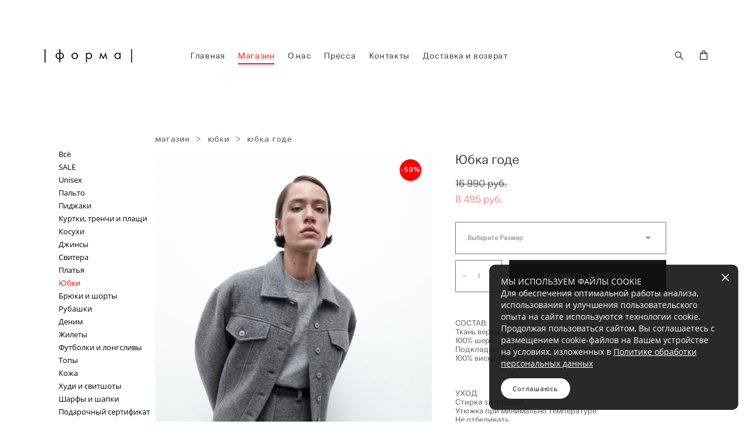

--- FILE ---
content_type: text/html; charset=UTF-8
request_url: https://forma-forma.ru/shop/jubka-gode-lightgrey
body_size: 21097
content:
<!-- Vigbo-cms //cdn-st3.vigbo.com/u5959/6285/ milan -->
<!DOCTYPE html>
<html lang="ru">
<head>
    <script>var _createCookie=function(e,o,t){var i,n="";t&&((i=new Date).setTime(i.getTime()+864e5*t),n="; expires="+i.toGMTString()),document.cookie=e+"="+o+n+"; path=/"};function getCookie(e){e=document.cookie.match(new RegExp("(?:^|; )"+e.replace(/([\.$?*|{}\(\)\[\]\\\/\+^])/g,"\\$1")+"=([^;]*)"));return e?decodeURIComponent(e[1]):void 0}"bot"==getCookie("_gphw_mode")&&_createCookie("_gphw_mode","humen",0);</script>
    <meta charset="utf-8">
<title>Юбка макси в полоску</title>
<meta name="keywords" content="Юбка годе, Юбки." />
<meta name="description" content="Юбки. Юбка годе." />
    <meta property="og:title" content="Юбка макси в полоску" />
    <meta property="og:description" content="Юбки. Юбка годе." />
    <meta property="og:url" content="https://forma-forma.ru/shop/jubka-gode-lightgrey" />
    <meta property="og:type" content="website" />
        <meta property="og:image" content="//cdn-sh1.vigbo.com/shops/1352/products/22417130/images/3-91a7e06479651ed1bbb68f5526ada75b.JPG" />
        <meta property="og:image" content="//cdn-st3.vigbo.com/u5959/6285/logo/u-1754582291.png" />
        <meta property="og:image" content="//cdn-sh1.vigbo.com/shops/1352/products/22417130/images/3-5f7c5114e7612ce343b0c6b0727b7d78.JPG" />

<meta name="viewport" content="width=device-width, initial-scale=1">


	<link rel="shortcut icon" href="//cdn-st3.vigbo.com/u5959/6285/favicon.ico?ver=5e300f0ce3c77" type="image/x-icon" />

<!-- Blog RSS -->

<!-- Preset CSS -->
    <script>window.use_preset = false;</script>

<script>
    window.cdn_paths = {};
    window.cdn_paths.modules = '//cdn-s.vigbo.com/cms/kevin2/site/' + 'dev/scripts/site/';
    window.cdn_paths.site_scripts = '//cdn-s.vigbo.com/cms/kevin2/site/' + 'dev/scripts/';
</script>
    <link href="https://fonts.googleapis.com/css?family=Abel|Alegreya:400,400i,700,700i,800,800i,900,900i|Alex+Brush|Amatic+SC:400,700|Andika|Anonymous+Pro:400i,700i|Anton|Arimo:400,400i,700,700i|Arsenal:400,400i,700,700i|Asap:400,400i,500,500i,600,600i,700,700i|Bad+Script|Baumans|Bitter:100,100i,200,200i,300,300i,400i,500,500i,600,600i,700i,800,800i,900,900i|Brygada+1918:400,700,400i,700i|Cactus+Classical+Serif|Carlito:400,700,400i,700i|Chocolate+Classical+Sans|Comfortaa:300,400,500,600,700|Commissioner:100,200,300,400,500,600,700,800,900|Cormorant:300i,400i,500,500i,600,600i,700i|Cormorant+Garamond:300i,400i,500,500i,600,600i,700i|Cormorant+Infant:300i,400i,500,500i,600,600i,700i|Cousine:400,400i,700,700i|Crafty+Girls|Cuprum:400,400i,700,700i|Days+One|Dela+Gothic+One|Delius+Unicase:400,700|Didact+Gothic|Dosis|EB+Garamond:400i,500,500i,600,600i,700i,800,800i|Euphoria+Script|Exo|Exo+2:100,100i,200,200i,300i,400i,500,500i,600,600i,700i,800,800i,900,900i|Federo|Fira+Code:300,500,600|Fira+Sans:100,100i,200,200i,300i,400i,500,500i,600,600i,700i,800,800i,900,900i|Fira+Sans+Condensed:100,100i,200,200i,300i,400i,500,500i,600,600i,700i,800,800i,900,900i|Forum|Gentium+Book+Plus:400,700,400i,700i|Gentium+Plus:400,700,400i,700i|Geologica:100,200,300,400,500,600,700,800,900|Glegoo:400,700|Golos+Text:400,500,600,700,800,900|Gudea:400,400i,700|Handlee|IBM+Plex+Mono:100,100i,200,200i,300i,400i,500,500i,600,600i,700i|IBM+Plex+Sans:100,100i,200,200i,300i,400i,500,500i,600,600i,700i|IBM+Plex+Serif:100,100i,200,200i,300,300i,400,400i,500,500i,600,600i,700,700i|Inter:100,200,300,400,500,600,700,800,900|Inter+Tight:100,200,300,400,500,600,700,800,900,100i,200i,300i,400i,500i,600i,700i,800i,900i|Istok+Web:400,400i,700,700i|JetBrains+Mono:100,100i,200,200i,300,300i,400,400i,500,500i,600,600i,700,700i,800,800i|Jost:100,100i,200,200i,300,300i,400,400i,500,500i,600,600i,700,700i,800,800i,900,900i|Jura:400,300,500,600,700|Kelly+Slab|Kranky|Krona+One|Leckerli+One|Ledger|Liter|Lobster|Lora:400,400i,700,700i,500,500i,600,600i|Lunasima:400,700|Manrope:200,300,400,500,600,700,800|Marck+Script|Marko+One|Marmelad|Merienda+One|Merriweather:300i,400i,700i,900,900i|Moderustic:300,400,500,600,700,800|Montserrat:300i,400i,500,500i,600,600i,700i,800,800i,900,900i|Montserrat+Alternates:100,100i,200,200i,300,300i,400,400i,500,500i,600,600i,700,700i,800,800i,900,900i|Mulish:200,300,400,500,600,700,800,900,200i,300i,400i,500i,600i,700i,800i,900i|Neucha|Noticia+Text:400,400i,700,700i|Noto+Sans:400,400i,700,700i|Noto+Sans+Mono:100,200,300,400,500,600,700,800,900|Noto+Serif:400,400i,700,700i|Noto+Serif+Display:100,200,300,400,500,600,700,800,900,100i,200i,300i,400i,500i,600i,700i,800i,900i|Nova+Flat|Nova+Oval|Nova+Round|Nova+Slim|Nunito:400,200,200i,300,300i,400i,600,600i,700,700i,800,800i,900,900i|Old+Standard+TT:400i|Open+Sans:300i,400i,600,600i,700i,800,800i|Open+Sans+Condensed:300,300i,700|Oranienbaum|Original+Surfer|Oswald:200,500,600|Oxygen:300|Pacifico|Philosopher:400,400i,700,700i|Piazzolla:100,200,300,400,500,600,700,800,900,100i,200i,300i,400i,500i,600i,700i,800i,900i|Play:400,700|Playfair+Display:400,700,400i,500,500i,600,600i,700i,800,800i,900,900i|Playfair+Display+SC|Poiret+One|Press+Start+2P|Prosto+One|PT+Mono|PT+Sans:400i,700i|PT+Sans+Caption:400,700|PT+Sans+Narrow:400,700|PT+Serif:400i,700i|PT+Serif+Caption:400,400i|Quicksand|Raleway:100,100i,300i,400i,500,500i,600,600i,700i,800,800i,900,900i|Roboto:100,100i,300i,400i,500,500i,700i,900,900i|Roboto+Condensed:300i,400i,700i|Roboto+Mono:100,100i,200,200i,300,300i,400,400i,500,500i,600,600i,700,700i|Roboto+Slab:100,200,500,600,800,900|Rochester|Rokkitt:400,100,300,500,600,700,800,900|Rubik:300i,400i,500,500i,600,600i,700i,800,800i,900,900i|Ruslan+Display|Russo+One|Salsa|Satisfy|Scada:400,400i,700,700i|Snippet|Sofia|Source+Code+Pro:200,300,400,500,600,700,900|Source+Sans+Pro:200,300,400,600,700,900|Source+Serif+Pro:200,200i,300,300i,400,400i,600,600i,700,700i,900,900i|Spectral:200,200i,300,300i,400,400i,500,500i,600,600i,700,700i,800,800i|Stint+Ultra+Expanded|STIX+Two+Text:400,700,400i,700i|Syncopate|Tenor+Sans|Tinos:400,400i,700,700i|Trochut|Ubuntu:300i,400i,500,500i,700i|Ubuntu+Condensed|Ubuntu+Mono:400,400i,700,700i|Unbounded:200,300,400,500,600,700,800,900|Underdog|Unkempt:400,700|Voces|Wix+Madefor+Display:400,500,600,700,800|Wix+Madefor+Text:400,500,600,700,800,400i,500i,600i,700i,800i|Yeseva+One|Ysabeau:100,200,300,400,500,600,700,800,900,100i,200i,300i,400i,500i,600i,700i,800i,900i|Ysabeau+Infant:100,200,300,400,500,600,700,800,900,100i,200i,300i,400i,500i,600i,700i,800i,900i|Ysabeau+Office:100,200,300,400,500,600,700,800,900,100i,200i,300i,400i,500i,600i,700i,800i,900i|Ysabeau+SC:100,200,300,400,500,600,700,800,900|Zen+Old+Mincho&display=swap&subset=cyrillic" rel="stylesheet">
    <!-- Preconnect resource -->
    <link rel="preconnect" href="https://forma-forma.ru/">
    <link rel="preconnect" href="//cdn-s.vigbo.com/cms/kevin2/site/">
    <link rel="preconnect" href="//cdn-sh.vigbo.com">

    <!-- Preload JS -->
    <link rel="preload" as="script" href="//cdn-s.vigbo.com/cms/kevin2/site/dev/scripts/vendor/jquery-3.3.1.min.js?ver=uzimSt">
    <link rel="preload" as="script" href="//cdn-s.vigbo.com/cms/kevin2/site/prod/js/site.js?ver=uzimSt">

            <!-- React Preload JS -->
        <link rel="preload" as="script" href="//cdn-s.vigbo.com/cms/kevin2/site/prod/js/runtime-main.js?ver=uzimSt">
        <link rel="preload" as="script" href="//cdn-s.vigbo.com/cms/kevin2/site/prod/js/main.chunk.js?ver=uzimSt">
    
    <!-- CORE CSS -->
    
        <!-- SHOP CSS -->
    <link rel="preload" as="style" onload="this.onload=null;this.rel='stylesheet'" href="//cdn-sh.vigbo.com/vigbo-cms/styles/prod/build_shop_front.css?v=yoi6fA">
    <noscript>
        <link rel="stylesheet" type="text/css" href="//cdn-sh.vigbo.com/vigbo-cms/styles/prod/build_shop_front.css?v=yoi6fA">
    </noscript>
    
    <!-- SITE CSS -->
    <link rel="preload" as="style" onload="this.onload=null;this.rel='stylesheet'" href="//cdn-s.vigbo.com/cms/kevin2/site/prod/css/build_cms_front.css?v=yoi6fA">
    <noscript>
        <link rel="stylesheet" type="text/css" href="//cdn-s.vigbo.com/cms/kevin2/site/prod/css/build_cms_front.css?v=yoi6fA">
    </noscript>

        <!-- CUSTOM SHOP CSS -->
    <link rel="preload" as="style" onload="this.onload=null;this.rel='stylesheet'" href="https://forma-forma.ru/css/custom-shop.css?v=46.646">
    <noscript>
        <link rel="stylesheet" type="text/css" href="https://forma-forma.ru/css/custom-shop.css?v=46.646">
    </noscript>
    
        <!-- React styles -->
    <link rel="preload" as="style" onload="this.onload=null;this.rel='stylesheet'" href="//cdn-s.vigbo.com/cms/kevin2/site/prod/css/main.chunk.css?ver=uzimSt">
    <noscript>
        <link rel="stylesheet" type="text/css" href="//cdn-s.vigbo.com/cms/kevin2/site/prod/css/main.chunk.css?ver=uzimSt">
    </noscript>
    <!-- /React styles -->
    
    <!-- LIFE CHANGED CSS -->
            <link rel="preload" as="style" onload="this.onload=null;this.rel='stylesheet'" href="https://forma-forma.ru/css/custom.css?v=46.646">
        <noscript>
            <link rel="stylesheet" type="text/css" href="https://forma-forma.ru/css/custom.css?v=46.646">
        </noscript>
    
    
                
            <link rel="preload" as="style" onload="this.onload=null;this.rel='stylesheet'" href="https://forma-forma.ru/css/css_user.css?v=46.646">
        <noscript>
            <link rel="stylesheet" type="text/css" href="https://forma-forma.ru/css/css_user.css?v=46.646">
        </noscript>
    
    
    <!-- Top.Mail.Ru counter -->
<script type="text/javascript">
var _tmr = window._tmr || (window._tmr = []);
_tmr.push({id: "3363720", type: "pageView", start: (new Date()).getTime()});
(function (d, w, id) {
  if (d.getElementById(id)) return;
  var ts = d.createElement("script"); ts.type = "text/javascript"; ts.async = true; ts.id = id;
  ts.src = "https://top-fwz1.mail.ru/js/code.js";
  var f = function () {var s = d.getElementsByTagName("script")[0]; s.parentNode.insertBefore(ts, s);};
  if (w.opera == "[object Opera]") { d.addEventListener("DOMContentLoaded", f, false); } else { f(); }
})(document, window, "tmr-code");
</script>
<noscript><div><img src="https://top-fwz1.mail.ru/counter?id=3363720;js=na" style="position:absolute;left:-9999px;" alt="Top.Mail.Ru" /></div></noscript>
<!-- /Top.Mail.Ru counter -->
<div id="unisender-subscribe-form" data-url="https://cp.unisender.com/ru/v5/subscribe-form/view/6jd44imqgtzoodc7n9y19f5o18b9kdqxb7d8hqso" data-settings="6bjcsds4j4w3gyqmg3zogizmnfx1prizjzjmdjo5uno1c3kppqw1y" style="display: none"></div>
<script src="https://shared.s3.unisender.ru/popups/popup.js"></script>
<script>
  window.popupForSubscriptionsForm("https://apig.unisender.com");
</script>    <style>
    .adaptive-desktop .custom__content--max-width,
    .adaptive-desktop .md-infoline__wrap {
        max-width: 100%;
    }
</style>
    <script src="//cdn-s.vigbo.com/cms/kevin2/site/dev/scripts/vendor/jquery-3.3.1.min.js?ver=uzimSt"></script>

    </head>


	



    <body data-template="milan" class="f__preset-box f__site f__2 loading locale_ru milan mod--search-enable mod--img-logo mod--header-static mod--menu-action-on-scroll mod--menu-load-on-scroll mod--menu-effect-from-top mod--menu-align-content mod--infoline-cross-enable desktop mod--shop-page adaptive-desktop mod--horizontal-menu mod--infoline-disable bot-version js--loading-cascade mod--font-none-preset layout-logo-left--by-logo   " data-preview="">

            
    
        <div class="l-wrap js-wrap">

    <header class="l-header l-header-main js-header-main layout-logo-left--by-logo  ">
    <div class="l-header__wrapper custom__header-decorate-line custom__menu-bg-rgb custom__header-padding-y mod--show-menu-after-logo-load mod--effect-move-from-top">
        <div class="l-header__cont custom__content--max-width">

            <div class="l-header__row">

                <div class="l-header__col0 l-header__col l-header__mobile--box"><!-- mobile menu -->
                    <!-- basket icon for mobile -->
                                            <div class="md-menu__icons mod--right md-menu__li-l1">
                            <!-- Если есть поиск или корзина -->
    <div class="l-header__icons--box f__menu">
        &nbsp; <!-- для выравнивания по вертикали (дублирует размер шрифта) -->

        <div class="l-header__icons--wrap">
            <div class="js--iconBasketWrapper" >
                 <!-- если не только Поиск и есть Магазин -->
                    <!-- то выводим корзину -->
                    <div class="js--iconBasketView shop_page l-header__icon l-header__icon--cart" >
                        <a href='/shop/cart' class='shop-basket--box lnk-cart design_editor-icons' data-id='shop-cart-widget'>
                            <span class='shop-basket'>
                                                                    <!-- Basket 01 -->
                                    <svg xmlns="http://www.w3.org/2000/svg" viewBox="0 0 14.57 17.5"><path class="basket-svg-style basket-svg-edit-round basket-svg-edit-limit" d="M4.58,7.15V3.42A2.69,2.69,0,0,1,7.29.75h0A2.69,2.69,0,0,1,10,3.42V7.15"/><polygon class="basket-svg-style basket-svg-edit-limit" points="13.79 16.75 0.79 16.75 1.33 5.02 13.24 5.02 13.79 16.75"/></svg>

                                                            </span>
                            <span class='shop-cart-widget-amount'>
                                                            </span>
                        </a>
                    </div>
                
            </div>

                            <div class="l-header__icon l-header__icon--search">
                    <a class="searchform__svg js--open_searchform design_editor-icons">
                        <svg xmlns="http://www.w3.org/2000/svg" viewBox="0 0 15.5 17.5"><ellipse class="search-svg-style" cx="5.92" cy="8.01" rx="5.17" ry="5.13"/><line class="search-svg-style" x1="9.59" y1="11.64" x2="14.75" y2="16.75"/></svg>
                    </a>
                </div>
                    </div>

        <!-- Add separator -->
                <!-- -->
    </div>
                        </div>
                                    </div>

                <div class="l-header__col1 l-header__col l-header__logo--box mod--set-logo-max-width">
                    <div id='logoWrap' class='logo__wrap' data-lt="" >
                        
<div class="logo logo-image">
	<a href="https://forma-forma.ru/">
		

			
			<img src="[data-uri]"
				 data-src="//cdn-st3.vigbo.com/u5959/6285/logo/u-f0f402e192d37b408f547598df910909.png?v=46.646"
				 alt=""
				 title=""
				 class=" mod--has-logo2x mod--has-logo1x "
				 						data-src2x="//cdn-st3.vigbo.com/u5959/6285/logo/u-1754582291.png?v=46.646"
						data-width2x="500"
				 			/>
			</a>

</div>
                    </div>
                </div>

                <div class="l-header__col2 l-header__col l-header__menu--box">

                    <nav class='md-menu' data-menu-type="origin">
                        			<ul class="menu md-menu__main js--menu__main is--level1  mod--menu_underline		 mod--menu_left"><li  id="4002478" data-id="4002478" class="md-menu__li-l1 menu-item js--menu__li-l1 "><a class="md-menu__href-l1 is--link-level1 f__menu height2 big-height5" href="https://forma-forma.ru/"  >Главная</a></li><li  id="155822" data-id="155822" class="md-menu__li-l1 menu-item js--menu__li-l1  active"><a class="md-menu__href-l1 is--link-level1 f__menu mod--href-l1__shop js--shop-categories-link height2 big-height5" data-name="Магазин" data-url="shop" href="https://forma-forma.ru/shop"  >Магазин</a></li><li  id="1779446" data-id="1779446" class="md-menu__li-l1 menu-item js--menu__li-l1 "><a class="md-menu__href-l1 is--link-level1 f__menu height2 big-height5" href="https://forma-forma.ru/o-nas"  >О нас</a></li><li  id="1817228" data-id="1817228" class="md-menu__li-l1 menu-item js--menu__li-l1 "><a class="md-menu__href-l1 is--link-level1 f__menu height2 big-height5" href="https://forma-forma.ru/pressa"  >Пресса</a></li><li  id="1819589" data-id="1819589" class="md-menu__li-l1 menu-item js--menu__li-l1 "><a class="md-menu__href-l1 is--link-level1 f__menu height2 big-height5" href="https://forma-forma.ru/kontakty2"  >Контакты</a></li><li  id="5935599" data-id="5935599" class="md-menu__li-l1 menu-item js--menu__li-l1 "><a class="md-menu__href-l1 is--link-level1 f__menu height2 big-height5" href="https://forma-forma.ru/dostavka-i-vozvrat"  >Доставка и возврат</a></li></ul><div class="md-menu-mobile__socials social-icons"><div class="social-icons-wrapper"></div></div>
                        <div class="js--menu-icons md-menu__icons md-menu__li-l1 md-menu__has-separator shop_page" >
                            <!-- Если есть поиск или корзина -->
    <div class="l-header__icons--box f__menu">
        &nbsp; <!-- для выравнивания по вертикали (дублирует размер шрифта) -->

        <div class="l-header__icons--wrap">
            <div class="js--iconBasketWrapper" >
                 <!-- если не только Поиск и есть Магазин -->
                    <!-- то выводим корзину -->
                    <div class="js--iconBasketView shop_page l-header__icon l-header__icon--cart" >
                        <a href='/shop/cart' class='shop-basket--box lnk-cart design_editor-icons' data-id='shop-cart-widget'>
                            <span class='shop-basket'>
                                                                    <!-- Basket 01 -->
                                    <svg xmlns="http://www.w3.org/2000/svg" viewBox="0 0 14.57 17.5"><path class="basket-svg-style basket-svg-edit-round basket-svg-edit-limit" d="M4.58,7.15V3.42A2.69,2.69,0,0,1,7.29.75h0A2.69,2.69,0,0,1,10,3.42V7.15"/><polygon class="basket-svg-style basket-svg-edit-limit" points="13.79 16.75 0.79 16.75 1.33 5.02 13.24 5.02 13.79 16.75"/></svg>

                                                            </span>
                            <span class='shop-cart-widget-amount'>
                                                            </span>
                        </a>
                    </div>
                
            </div>

                            <div class="l-header__icon l-header__icon--search">
                    <a class="searchform__svg js--open_searchform design_editor-icons">
                        <svg xmlns="http://www.w3.org/2000/svg" viewBox="0 0 15.5 17.5"><ellipse class="search-svg-style" cx="5.92" cy="8.01" rx="5.17" ry="5.13"/><line class="search-svg-style" x1="9.59" y1="11.64" x2="14.75" y2="16.75"/></svg>
                    </a>
                </div>
                    </div>

        <!-- Add separator -->
                <!-- -->
    </div>
                        </div>
                    </nav>
                </div>

                <div class="l-header__col3 l-header__col l-header__ham--box" data-count-pages="6">
    <div class="md-menu__hamburger js-mob-menu-open">
        <svg height="20px" xmlns="http://www.w3.org/2000/svg" viewBox="0 0 18 17.5"><line class="hamburger-svg-style" y1="1" x2="18" y2="1"/><line class="hamburger-svg-style" y1="7" x2="18" y2="7"/><line class="hamburger-svg-style" y1="13" x2="18" y2="13"/></svg>
    </div>
</div>

            </div>
        </div>
    </div>
</header>








        <!-- Mobile menu -->
        <!-- mobile menu -->
<div  data-menu-type="mobile" data-custom-scroll data-set-top="stay-in-window" class="custom__header-decorate-line mod--custom-scroll-hidden mod--custom-scroll-resize md-menu--mobile js--menu--mobile mod--set-top--stop-mobile">
    <div class="md-menu--mobile__cont js--menu-mobile__cont">
                <div class="md-menu__icons mod--right md-menu__li-l1 js--menu__li-l1">
            <!-- Если есть поиск или корзина -->
    <div class="l-header__icons--box f__menu">
        &nbsp; <!-- для выравнивания по вертикали (дублирует размер шрифта) -->

        <div class="l-header__icons--wrap">
            <div class="js--iconBasketWrapper" >
                 <!-- если не только Поиск и есть Магазин -->
                    <!-- то выводим корзину -->
                    <div class="js--iconBasketView shop_page l-header__icon l-header__icon--cart" >
                        <a href='/shop/cart' class='shop-basket--box lnk-cart design_editor-icons' data-id='shop-cart-widget'>
                            <span class='shop-basket'>
                                                                    <!-- Basket 01 -->
                                    <svg xmlns="http://www.w3.org/2000/svg" viewBox="0 0 14.57 17.5"><path class="basket-svg-style basket-svg-edit-round basket-svg-edit-limit" d="M4.58,7.15V3.42A2.69,2.69,0,0,1,7.29.75h0A2.69,2.69,0,0,1,10,3.42V7.15"/><polygon class="basket-svg-style basket-svg-edit-limit" points="13.79 16.75 0.79 16.75 1.33 5.02 13.24 5.02 13.79 16.75"/></svg>

                                                            </span>
                            <span class='shop-cart-widget-amount'>
                                                            </span>
                        </a>
                    </div>
                
            </div>

                            <div class="l-header__icon l-header__icon--search">
                    <a class="searchform__svg js--open_searchform design_editor-icons">
                        <svg xmlns="http://www.w3.org/2000/svg" viewBox="0 0 15.5 17.5"><ellipse class="search-svg-style" cx="5.92" cy="8.01" rx="5.17" ry="5.13"/><line class="search-svg-style" x1="9.59" y1="11.64" x2="14.75" y2="16.75"/></svg>
                    </a>
                </div>
                    </div>

        <!-- Add separator -->
                <!-- -->
    </div>
        </div>
        
        			<ul class="menu md-menu__main js--menu__main is--level1  mod--menu_underline		 mod--menu_left"><li  id="4002478" data-id="4002478" class="md-menu__li-l1 menu-item js--menu__li-l1 "><a class="md-menu__href-l1 is--link-level1 f__menu height2 big-height5" href="https://forma-forma.ru/"  >Главная</a></li><li  id="155822" data-id="155822" class="md-menu__li-l1 menu-item js--menu__li-l1  active"><a class="md-menu__href-l1 is--link-level1 f__menu mod--href-l1__shop js--shop-categories-link height2 big-height5" data-name="Магазин" data-url="shop" href="https://forma-forma.ru/shop"  >Магазин</a></li><li  id="1779446" data-id="1779446" class="md-menu__li-l1 menu-item js--menu__li-l1 "><a class="md-menu__href-l1 is--link-level1 f__menu height2 big-height5" href="https://forma-forma.ru/o-nas"  >О нас</a></li><li  id="1817228" data-id="1817228" class="md-menu__li-l1 menu-item js--menu__li-l1 "><a class="md-menu__href-l1 is--link-level1 f__menu height2 big-height5" href="https://forma-forma.ru/pressa"  >Пресса</a></li><li  id="1819589" data-id="1819589" class="md-menu__li-l1 menu-item js--menu__li-l1 "><a class="md-menu__href-l1 is--link-level1 f__menu height2 big-height5" href="https://forma-forma.ru/kontakty2"  >Контакты</a></li><li  id="5935599" data-id="5935599" class="md-menu__li-l1 menu-item js--menu__li-l1 "><a class="md-menu__href-l1 is--link-level1 f__menu height2 big-height5" href="https://forma-forma.ru/dostavka-i-vozvrat"  >Доставка и возврат</a></li></ul><div class="md-menu-mobile__socials social-icons"><div class="social-icons-wrapper"></div></div>
        <span class="js-close-mobile-menu close-mobile-menu">
        <!--<svg width="20px" height="20px"  xmlns="http://www.w3.org/2000/svg" viewBox="0 0 14.39 17.5"><line class="close-menu-burger" x1="0.53" y1="2.04" x2="13.86" y2="15.37"/><line class="close-menu-burger" x1="0.53" y1="15.37" x2="13.86" y2="2.04"/></svg>-->
            <svg xmlns="http://www.w3.org/2000/svg" width="18" height="18" viewBox="0 0 18 18"><path class="close-menu-burger" fill="none" fill-rule="evenodd" stroke="#fff" stroke-linecap="round" stroke-linejoin="round" stroke-width="1.5" d="M9 9.5l8-8-8 8-8-8 8 8zm0 0l8 8-8-8-8 8 8-8z"/></svg>
        </span>
    </div>
</div>

        <!-- Blog Slider -->
        
        <!-- CONTENT -->
        <div class="l-content l-content--main  desktop ">
            <section class="l-content--box l-content--box-shop js--box-shop shopProductPage" data-hash="shop" data-structure="">
    <div class="container custom__content--max-width">
        <div class="page shop-product autotest--shop-product img-zoom">

        <nav class="shop-menu vertical" data-shopsort-indent>
                <div class="md-shopsort__box de--shop-menu__li-level-1 ">&nbsp;<!--Распорка для сортировки--></div>
                <ul>
            
                                <li class="shop-menu-item ">
                    <a class="shop-menu__href-level-1 de--shop-menu__li-level-1 f__s_category f__3" href="https://forma-forma.ru/shop/vse">
                        Всё                    </a>
                                    </li>

            
                                <li class="shop-menu-item ">
                    <a class="shop-menu__href-level-1 de--shop-menu__li-level-1 f__s_category f__3" href="https://forma-forma.ru/shop/sale">
                        SALE                    </a>
                                    </li>

            
                                <li class="shop-menu-item ">
                    <a class="shop-menu__href-level-1 de--shop-menu__li-level-1 f__s_category f__3" href="https://forma-forma.ru/shop/unisex">
                        Unisex                    </a>
                                    </li>

            
                                <li class="shop-menu-item ">
                    <a class="shop-menu__href-level-1 de--shop-menu__li-level-1 f__s_category f__3" href="https://forma-forma.ru/shop/palto">
                        Пальто                    </a>
                                    </li>

            
                                <li class="shop-menu-item ">
                    <a class="shop-menu__href-level-1 de--shop-menu__li-level-1 f__s_category f__3" href="https://forma-forma.ru/shop/pidzhaki">
                        Пиджаки                    </a>
                                    </li>

            
                                <li class="shop-menu-item ">
                    <a class="shop-menu__href-level-1 de--shop-menu__li-level-1 f__s_category f__3" href="https://forma-forma.ru/shop/Kurtki-trenc-plasch">
                        Куртки, тренчи и плащи                    </a>
                                    </li>

            
                                <li class="shop-menu-item ">
                    <a class="shop-menu__href-level-1 de--shop-menu__li-level-1 f__s_category f__3" href="https://forma-forma.ru/shop/kosuhi">
                        Косухи                    </a>
                                    </li>

            
                                <li class="shop-menu-item ">
                    <a class="shop-menu__href-level-1 de--shop-menu__li-level-1 f__s_category f__3" href="https://forma-forma.ru/shop/dzhinsy">
                        Джинсы                    </a>
                                    </li>

            
                                <li class="shop-menu-item ">
                    <a class="shop-menu__href-level-1 de--shop-menu__li-level-1 f__s_category f__3" href="https://forma-forma.ru/shop/svitera">
                        Свитера                    </a>
                                    </li>

            
                                <li class="shop-menu-item ">
                    <a class="shop-menu__href-level-1 de--shop-menu__li-level-1 f__s_category f__3" href="https://forma-forma.ru/shop/platja">
                        Платья                    </a>
                                    </li>

            
                                <li class="shop-menu-item active">
                    <a class="shop-menu__href-level-1 de--shop-menu__li-level-1 f__s_category f__3" href="https://forma-forma.ru/shop/jubki">
                        Юбки                    </a>
                                    </li>

            
                                <li class="shop-menu-item ">
                    <a class="shop-menu__href-level-1 de--shop-menu__li-level-1 f__s_category f__3" href="https://forma-forma.ru/shop/brjuki">
                        Брюки и шорты                    </a>
                                    </li>

            
                                <li class="shop-menu-item ">
                    <a class="shop-menu__href-level-1 de--shop-menu__li-level-1 f__s_category f__3" href="https://forma-forma.ru/shop/rubashki">
                        Рубашки                    </a>
                                    </li>

            
                                <li class="shop-menu-item ">
                    <a class="shop-menu__href-level-1 de--shop-menu__li-level-1 f__s_category f__3" href="https://forma-forma.ru/shop/denim">
                        Деним                    </a>
                                    </li>

            
                                <li class="shop-menu-item ">
                    <a class="shop-menu__href-level-1 de--shop-menu__li-level-1 f__s_category f__3" href="https://forma-forma.ru/shop/zhilety">
                        Жилеты                    </a>
                                    </li>

            
                                <li class="shop-menu-item ">
                    <a class="shop-menu__href-level-1 de--shop-menu__li-level-1 f__s_category f__3" href="https://forma-forma.ru/shop/futbolki">
                        Футболки и лонгсливы                    </a>
                                    </li>

            
                                <li class="shop-menu-item ">
                    <a class="shop-menu__href-level-1 de--shop-menu__li-level-1 f__s_category f__3" href="https://forma-forma.ru/shop/topy">
                        Топы                    </a>
                                    </li>

            
                                <li class="shop-menu-item ">
                    <a class="shop-menu__href-level-1 de--shop-menu__li-level-1 f__s_category f__3" href="https://forma-forma.ru/shop/kozha">
                        Кожа                    </a>
                                    </li>

            
                                <li class="shop-menu-item ">
                    <a class="shop-menu__href-level-1 de--shop-menu__li-level-1 f__s_category f__3" href="https://forma-forma.ru/shop/hudi-i-tolstovki">
                        Худи и свитшоты                    </a>
                                    </li>

            
                                <li class="shop-menu-item ">
                    <a class="shop-menu__href-level-1 de--shop-menu__li-level-1 f__s_category f__3" href="https://forma-forma.ru/shop/sharif-shapki">
                        Шарфы и шапки                    </a>
                                    </li>

            
                                <li class="shop-menu-item ">
                    <a class="shop-menu__href-level-1 de--shop-menu__li-level-1 f__s_category f__3" href="https://forma-forma.ru/shop/podarochnyj-sertifikat1">
                        Подарочный сертификат                    </a>
                                    </li>

                    </ul>
    </nav>
        <!-- +Content main -->
    <div class="shop-content-main">
        <div class="schop-content-wrapper js-shop-content-wrapper ">
                    <!-- +Breadcrumbs -->
            <nav class="shop-bread-crumbs autotest--shop-bread-crumbs f__s_crumbs f__3 de--shop-breadcrumbs__font-family">
                <a href="https://forma-forma.ru/shop" class="de--shop-breadcrumbs__font-family">магазин</a>
                <span class="shop-separator">&GT;</span>

                
                                <a href="https://forma-forma.ru/shop/jubki" class="de--shop-breadcrumbs__font-family">юбки</a>
                <span class="shop-separator">&GT;</span>
                
                <span>юбка годе</span>
            </nav>
            <!-- -Breadcrumbs -->
        
        
<div class="product-gallery layout-vertical">

    <!-- +Product image slider -->
    <div class="product-gallery__mobile js--product-parent-block js--product-gallery__mobile
                ">
                <div class="product-gallery__slider js--product-gallery__slider product-main-image" data-count-image="22">
                        <div class="product-gallery__slider-item product-image js--product-gallery__item" data-index="0">
                                <img                         fetchpriority="high"
                                        data-number="0"
                     src="[data-uri]%3D%3D" alt="Юбка годе"
                     class="loading copy-protect active"
                     data-index="0"
                     data-id="62827443"
                     data-base-path="//cdn-sh1.vigbo.com/shops/1352/products/22417130/images/"
                     data-file-name="91a7e06479651ed1bbb68f5526ada75b.JPG"
                     data-sizes='{"2":{"width":683,"height":1024},"3":{"width":1365,"height":2048},"500":{"width":341,"height":512}}'
                data-version=""
                data-width="683"
                data-height="1024" />
            </div>
                        <div class="product-gallery__slider-item product-image js--product-gallery__item" data-index="1">
                                <img                         loading="lazy"
                        decoding="async"
                                        data-number="1"
                     src="[data-uri]%3D%3D" alt="Юбка годе"
                     class="loading copy-protect "
                     data-index="1"
                     data-id="62827444"
                     data-base-path="//cdn-sh1.vigbo.com/shops/1352/products/22417130/images/"
                     data-file-name="5f7c5114e7612ce343b0c6b0727b7d78.JPG"
                     data-sizes='{"2":{"width":683,"height":1024},"3":{"width":1365,"height":2048},"500":{"width":341,"height":512}}'
                data-version=""
                data-width="683"
                data-height="1024" />
            </div>
                        <div class="product-gallery__slider-item product-image js--product-gallery__item" data-index="2">
                                <img                         loading="lazy"
                        decoding="async"
                                        data-number="2"
                     src="[data-uri]%3D%3D" alt="Юбка годе"
                     class="loading copy-protect "
                     data-index="2"
                     data-id="62827445"
                     data-base-path="//cdn-sh1.vigbo.com/shops/1352/products/22417130/images/"
                     data-file-name="0ab6bac4b6be5402b896e7356b6e8c7d.JPG"
                     data-sizes='{"2":{"width":683,"height":1024},"3":{"width":1365,"height":2048},"500":{"width":341,"height":512}}'
                data-version=""
                data-width="683"
                data-height="1024" />
            </div>
                        <div class="product-gallery__slider-item product-image js--product-gallery__item" data-index="3">
                                <img                         loading="lazy"
                        decoding="async"
                                        data-number="3"
                     src="[data-uri]%3D%3D" alt="Юбка годе"
                     class="loading copy-protect "
                     data-index="3"
                     data-id="62827446"
                     data-base-path="//cdn-sh1.vigbo.com/shops/1352/products/22417130/images/"
                     data-file-name="1142e1ff0267ceb73b76d7de941be93b.JPG"
                     data-sizes='{"2":{"width":683,"height":1024},"3":{"width":1365,"height":2048},"500":{"width":341,"height":512}}'
                data-version=""
                data-width="683"
                data-height="1024" />
            </div>
                        <div class="product-gallery__slider-item product-image js--product-gallery__item" data-index="4">
                                <img                         loading="lazy"
                        decoding="async"
                                        data-number="4"
                     src="[data-uri]%3D%3D" alt="Юбка годе"
                     class="loading copy-protect "
                     data-index="4"
                     data-id="62827447"
                     data-base-path="//cdn-sh1.vigbo.com/shops/1352/products/22417130/images/"
                     data-file-name="3da73de8764ecdc5b399181737af0923.JPG"
                     data-sizes='{"2":{"width":683,"height":1024},"3":{"width":1365,"height":2048},"500":{"width":341,"height":512}}'
                data-version=""
                data-width="683"
                data-height="1024" />
            </div>
                        <div class="product-gallery__slider-item product-image js--product-gallery__item" data-index="5">
                                <img                         loading="lazy"
                        decoding="async"
                                        data-number="5"
                     src="[data-uri]%3D%3D" alt="Юбка годе"
                     class="loading copy-protect "
                     data-index="5"
                     data-id="62827454"
                     data-base-path="//cdn-sh1.vigbo.com/shops/1352/products/22417130/images/"
                     data-file-name="388a6a84b945078264881c454511801a.JPG"
                     data-sizes='{"2":{"width":683,"height":1024},"3":{"width":1365,"height":2048},"500":{"width":341,"height":512}}'
                data-version=""
                data-width="683"
                data-height="1024" />
            </div>
                        <div class="product-gallery__slider-item product-image js--product-gallery__item" data-index="6">
                                <img                         loading="lazy"
                        decoding="async"
                                        data-number="6"
                     src="[data-uri]%3D%3D" alt="Юбка годе"
                     class="loading copy-protect "
                     data-index="6"
                     data-id="62827460"
                     data-base-path="//cdn-sh1.vigbo.com/shops/1352/products/22417130/images/"
                     data-file-name="7a5efc427625bb89c679090a06afe26b.JPG"
                     data-sizes='{"2":{"width":683,"height":1024},"3":{"width":1365,"height":2048},"500":{"width":341,"height":512}}'
                data-version=""
                data-width="683"
                data-height="1024" />
            </div>
                        <div class="product-gallery__slider-item product-image js--product-gallery__item" data-index="7">
                                <img                         loading="lazy"
                        decoding="async"
                                        data-number="7"
                     src="[data-uri]%3D%3D" alt="Юбка годе"
                     class="loading copy-protect "
                     data-index="7"
                     data-id="63471704"
                     data-base-path="//cdn-sh1.vigbo.com/shops/1352/products/22417130/images/"
                     data-file-name="b1253f31fcef7224d90e58f5cdf69e8f.jpeg"
                     data-sizes='{"2":{"width":683,"height":1024},"3":{"width":1365,"height":2048},"500":{"width":341,"height":512}}'
                data-version=""
                data-width="683"
                data-height="1024" />
            </div>
                        <div class="product-gallery__slider-item product-image js--product-gallery__item" data-index="8">
                                <img                         loading="lazy"
                        decoding="async"
                                        data-number="8"
                     src="[data-uri]%3D%3D" alt="Юбка годе"
                     class="loading copy-protect "
                     data-index="8"
                     data-id="63471705"
                     data-base-path="//cdn-sh1.vigbo.com/shops/1352/products/22417130/images/"
                     data-file-name="534c4bdaf2113e91deadd75003df8125.jpeg"
                     data-sizes='{"2":{"width":683,"height":1024},"3":{"width":1365,"height":2048},"500":{"width":341,"height":512}}'
                data-version=""
                data-width="683"
                data-height="1024" />
            </div>
                        <div class="product-gallery__slider-item product-image js--product-gallery__item" data-index="9">
                                <img                         loading="lazy"
                        decoding="async"
                                        data-number="9"
                     src="[data-uri]%3D%3D" alt="Юбка годе"
                     class="loading copy-protect "
                     data-index="9"
                     data-id="63471706"
                     data-base-path="//cdn-sh1.vigbo.com/shops/1352/products/22417130/images/"
                     data-file-name="f1df7a17f0fb788753a82500de5635ec.jpeg"
                     data-sizes='{"2":{"width":683,"height":1024},"3":{"width":1365,"height":2048},"500":{"width":341,"height":512}}'
                data-version=""
                data-width="683"
                data-height="1024" />
            </div>
                        <div class="product-gallery__slider-item product-image js--product-gallery__item" data-index="10">
                                <img                         loading="lazy"
                        decoding="async"
                                        data-number="10"
                     src="[data-uri]%3D%3D" alt="Юбка годе"
                     class="loading copy-protect "
                     data-index="10"
                     data-id="63471709"
                     data-base-path="//cdn-sh1.vigbo.com/shops/1352/products/22417130/images/"
                     data-file-name="05743d7af87573aece6f53949a6156c0.jpeg"
                     data-sizes='{"2":{"width":683,"height":1024},"3":{"width":1365,"height":2048},"500":{"width":341,"height":512}}'
                data-version=""
                data-width="683"
                data-height="1024" />
            </div>
                        <div class="product-gallery__slider-item product-image js--product-gallery__item" data-index="11">
                                <img                         loading="lazy"
                        decoding="async"
                                        data-number="11"
                     src="[data-uri]%3D%3D" alt="Юбка годе"
                     class="loading copy-protect "
                     data-index="11"
                     data-id="63471713"
                     data-base-path="//cdn-sh1.vigbo.com/shops/1352/products/22417130/images/"
                     data-file-name="a38d16b287f9e3d5b61b656b063d675d.jpeg"
                     data-sizes='{"2":{"width":683,"height":1024},"3":{"width":1365,"height":2048},"500":{"width":341,"height":512}}'
                data-version=""
                data-width="683"
                data-height="1024" />
            </div>
                        <div class="product-gallery__slider-item product-image js--product-gallery__item" data-index="12">
                                <img                         loading="lazy"
                        decoding="async"
                                        data-number="12"
                     src="[data-uri]%3D%3D" alt="Юбка годе"
                     class="loading copy-protect "
                     data-index="12"
                     data-id="63471723"
                     data-base-path="//cdn-sh1.vigbo.com/shops/1352/products/22417130/images/"
                     data-file-name="25a80fcfb222f8166322788bcc024112.jpeg"
                     data-sizes='{"2":{"width":683,"height":1024},"3":{"width":1365,"height":2048},"500":{"width":341,"height":512}}'
                data-version=""
                data-width="683"
                data-height="1024" />
            </div>
                        <div class="product-gallery__slider-item product-image js--product-gallery__item" data-index="13">
                                <img                         loading="lazy"
                        decoding="async"
                                        data-number="13"
                     src="[data-uri]%3D%3D" alt="Юбка годе"
                     class="loading copy-protect "
                     data-index="13"
                     data-id="63471728"
                     data-base-path="//cdn-sh1.vigbo.com/shops/1352/products/22417130/images/"
                     data-file-name="ced55752954b3037ee45952752348484.jpeg"
                     data-sizes='{"2":{"width":683,"height":1024},"3":{"width":1365,"height":2048},"500":{"width":341,"height":512}}'
                data-version=""
                data-width="683"
                data-height="1024" />
            </div>
                        <div class="product-gallery__slider-item product-image js--product-gallery__item" data-index="14">
                                <img                         loading="lazy"
                        decoding="async"
                                        data-number="14"
                     src="[data-uri]%3D%3D" alt="Юбка годе"
                     class="loading copy-protect "
                     data-index="14"
                     data-id="63471732"
                     data-base-path="//cdn-sh1.vigbo.com/shops/1352/products/22417130/images/"
                     data-file-name="c1e017cda4df25c86334dd07fd5970be.jpeg"
                     data-sizes='{"2":{"width":683,"height":1024},"3":{"width":1365,"height":2048},"500":{"width":341,"height":512}}'
                data-version=""
                data-width="683"
                data-height="1024" />
            </div>
                        <div class="product-gallery__slider-item product-image js--product-gallery__item" data-index="15">
                                <img                         loading="lazy"
                        decoding="async"
                                        data-number="15"
                     src="[data-uri]%3D%3D" alt="Юбка годе"
                     class="loading copy-protect "
                     data-index="15"
                     data-id="63471741"
                     data-base-path="//cdn-sh1.vigbo.com/shops/1352/products/22417130/images/"
                     data-file-name="1de91d0bbf5011d469fc158af3bdd875.jpeg"
                     data-sizes='{"2":{"width":683,"height":1024},"3":{"width":1365,"height":2048},"500":{"width":341,"height":512}}'
                data-version=""
                data-width="683"
                data-height="1024" />
            </div>
                        <div class="product-gallery__slider-item product-image js--product-gallery__item" data-index="16">
                                <img                         loading="lazy"
                        decoding="async"
                                        data-number="16"
                     src="[data-uri]%3D%3D" alt="Юбка годе"
                     class="loading copy-protect "
                     data-index="16"
                     data-id="63471742"
                     data-base-path="//cdn-sh1.vigbo.com/shops/1352/products/22417130/images/"
                     data-file-name="4b2df74e1189ba2c2a4e58773e281c9d.jpeg"
                     data-sizes='{"2":{"width":683,"height":1024},"3":{"width":1365,"height":2048},"500":{"width":341,"height":512}}'
                data-version=""
                data-width="683"
                data-height="1024" />
            </div>
                        <div class="product-gallery__slider-item product-image js--product-gallery__item" data-index="17">
                                <img                         loading="lazy"
                        decoding="async"
                                        data-number="17"
                     src="[data-uri]%3D%3D" alt="Юбка годе"
                     class="loading copy-protect "
                     data-index="17"
                     data-id="63471745"
                     data-base-path="//cdn-sh1.vigbo.com/shops/1352/products/22417130/images/"
                     data-file-name="47230fdcdfa8912c186a03567687c9c2.jpeg"
                     data-sizes='{"2":{"width":683,"height":1024},"3":{"width":1365,"height":2048},"500":{"width":341,"height":512}}'
                data-version=""
                data-width="683"
                data-height="1024" />
            </div>
                        <div class="product-gallery__slider-item product-image js--product-gallery__item" data-index="18">
                                <img                         loading="lazy"
                        decoding="async"
                                        data-number="18"
                     src="[data-uri]%3D%3D" alt="Юбка годе"
                     class="loading copy-protect "
                     data-index="18"
                     data-id="63471749"
                     data-base-path="//cdn-sh1.vigbo.com/shops/1352/products/22417130/images/"
                     data-file-name="3084a428b98228ac39d48594273c1add.jpeg"
                     data-sizes='{"2":{"width":683,"height":1024},"3":{"width":1365,"height":2048},"500":{"width":341,"height":512}}'
                data-version=""
                data-width="683"
                data-height="1024" />
            </div>
                        <div class="product-gallery__slider-item product-image js--product-gallery__item" data-index="19">
                                <img                         loading="lazy"
                        decoding="async"
                                        data-number="19"
                     src="[data-uri]%3D%3D" alt="Юбка годе"
                     class="loading copy-protect "
                     data-index="19"
                     data-id="63471752"
                     data-base-path="//cdn-sh1.vigbo.com/shops/1352/products/22417130/images/"
                     data-file-name="69bbbaf34eb089fa3fa43efd90df05ca.jpeg"
                     data-sizes='{"2":{"width":683,"height":1024},"3":{"width":1365,"height":2048},"500":{"width":341,"height":512}}'
                data-version=""
                data-width="683"
                data-height="1024" />
            </div>
                        <div class="product-gallery__slider-item product-image js--product-gallery__item" data-index="20">
                                <img                         loading="lazy"
                        decoding="async"
                                        data-number="20"
                     src="[data-uri]%3D%3D" alt="Юбка годе"
                     class="loading copy-protect "
                     data-index="20"
                     data-id="63471755"
                     data-base-path="//cdn-sh1.vigbo.com/shops/1352/products/22417130/images/"
                     data-file-name="038ee3a19ed6d9404260097758303462.jpeg"
                     data-sizes='{"2":{"width":683,"height":1024},"3":{"width":1365,"height":2048},"500":{"width":341,"height":512}}'
                data-version=""
                data-width="683"
                data-height="1024" />
            </div>
                        <div class="product-gallery__slider-item product-image js--product-gallery__item" data-index="21">
                                <img                         loading="lazy"
                        decoding="async"
                                        data-number="21"
                     src="[data-uri]%3D%3D" alt="Юбка годе"
                     class="loading copy-protect "
                     data-index="21"
                     data-id="63471757"
                     data-base-path="//cdn-sh1.vigbo.com/shops/1352/products/22417130/images/"
                     data-file-name="bb3904263e054a489fd430663b348f25.jpeg"
                     data-sizes='{"2":{"width":683,"height":1024},"3":{"width":1365,"height":2048},"500":{"width":341,"height":512}}'
                data-version=""
                data-width="683"
                data-height="1024" />
            </div>
                    </div>

        <div class="js--product-images product-images clearfix ">
                        <div class="product-image-cell js--product-gallery__item active" data-index="0">
                <a href="#" class="product-image">
                                        <img                             fetchpriority="high"
                                                 data-number="0"
                         src="" alt="Юбка годе" class="loading copy-protect"
                         data-index="0"
                         data-id="62827443"
                         data-sizes='{"2":{"width":683,"height":1024},"3":{"width":1365,"height":2048},"500":{"width":341,"height":512}}'
                    data-base-path="//cdn-sh1.vigbo.com/shops/1352/products/22417130/images/"
                    data-file-name="91a7e06479651ed1bbb68f5526ada75b.JPG"
                    data-version=""
                    data-width="683"
                    data-height="1024" />
                </a>
            </div>
                        <div class="product-image-cell js--product-gallery__item " data-index="1">
                <a href="#" class="product-image">
                                        <img                             loading="lazy"
                            decoding="async"
                                                 data-number="1"
                         src="" alt="Юбка годе" class="loading copy-protect"
                         data-index="1"
                         data-id="62827444"
                         data-sizes='{"2":{"width":683,"height":1024},"3":{"width":1365,"height":2048},"500":{"width":341,"height":512}}'
                    data-base-path="//cdn-sh1.vigbo.com/shops/1352/products/22417130/images/"
                    data-file-name="5f7c5114e7612ce343b0c6b0727b7d78.JPG"
                    data-version=""
                    data-width="683"
                    data-height="1024" />
                </a>
            </div>
                        <div class="product-image-cell js--product-gallery__item " data-index="2">
                <a href="#" class="product-image">
                                        <img                             loading="lazy"
                            decoding="async"
                                                 data-number="2"
                         src="" alt="Юбка годе" class="loading copy-protect"
                         data-index="2"
                         data-id="62827445"
                         data-sizes='{"2":{"width":683,"height":1024},"3":{"width":1365,"height":2048},"500":{"width":341,"height":512}}'
                    data-base-path="//cdn-sh1.vigbo.com/shops/1352/products/22417130/images/"
                    data-file-name="0ab6bac4b6be5402b896e7356b6e8c7d.JPG"
                    data-version=""
                    data-width="683"
                    data-height="1024" />
                </a>
            </div>
                        <div class="product-image-cell js--product-gallery__item " data-index="3">
                <a href="#" class="product-image">
                                        <img                             loading="lazy"
                            decoding="async"
                                                 data-number="3"
                         src="" alt="Юбка годе" class="loading copy-protect"
                         data-index="3"
                         data-id="62827446"
                         data-sizes='{"2":{"width":683,"height":1024},"3":{"width":1365,"height":2048},"500":{"width":341,"height":512}}'
                    data-base-path="//cdn-sh1.vigbo.com/shops/1352/products/22417130/images/"
                    data-file-name="1142e1ff0267ceb73b76d7de941be93b.JPG"
                    data-version=""
                    data-width="683"
                    data-height="1024" />
                </a>
            </div>
                        <div class="product-image-cell js--product-gallery__item " data-index="4">
                <a href="#" class="product-image">
                                        <img                             loading="lazy"
                            decoding="async"
                                                 data-number="4"
                         src="" alt="Юбка годе" class="loading copy-protect"
                         data-index="4"
                         data-id="62827447"
                         data-sizes='{"2":{"width":683,"height":1024},"3":{"width":1365,"height":2048},"500":{"width":341,"height":512}}'
                    data-base-path="//cdn-sh1.vigbo.com/shops/1352/products/22417130/images/"
                    data-file-name="3da73de8764ecdc5b399181737af0923.JPG"
                    data-version=""
                    data-width="683"
                    data-height="1024" />
                </a>
            </div>
                        <div class="product-image-cell js--product-gallery__item " data-index="5">
                <a href="#" class="product-image">
                                        <img                             loading="lazy"
                            decoding="async"
                                                 data-number="5"
                         src="" alt="Юбка годе" class="loading copy-protect"
                         data-index="5"
                         data-id="62827454"
                         data-sizes='{"2":{"width":683,"height":1024},"3":{"width":1365,"height":2048},"500":{"width":341,"height":512}}'
                    data-base-path="//cdn-sh1.vigbo.com/shops/1352/products/22417130/images/"
                    data-file-name="388a6a84b945078264881c454511801a.JPG"
                    data-version=""
                    data-width="683"
                    data-height="1024" />
                </a>
            </div>
                        <div class="product-image-cell js--product-gallery__item " data-index="6">
                <a href="#" class="product-image">
                                        <img                             loading="lazy"
                            decoding="async"
                                                 data-number="6"
                         src="" alt="Юбка годе" class="loading copy-protect"
                         data-index="6"
                         data-id="62827460"
                         data-sizes='{"2":{"width":683,"height":1024},"3":{"width":1365,"height":2048},"500":{"width":341,"height":512}}'
                    data-base-path="//cdn-sh1.vigbo.com/shops/1352/products/22417130/images/"
                    data-file-name="7a5efc427625bb89c679090a06afe26b.JPG"
                    data-version=""
                    data-width="683"
                    data-height="1024" />
                </a>
            </div>
                        <div class="product-image-cell js--product-gallery__item " data-index="7">
                <a href="#" class="product-image">
                                        <img                             loading="lazy"
                            decoding="async"
                                                 data-number="7"
                         src="" alt="Юбка годе" class="loading copy-protect"
                         data-index="7"
                         data-id="63471704"
                         data-sizes='{"2":{"width":683,"height":1024},"3":{"width":1365,"height":2048},"500":{"width":341,"height":512}}'
                    data-base-path="//cdn-sh1.vigbo.com/shops/1352/products/22417130/images/"
                    data-file-name="b1253f31fcef7224d90e58f5cdf69e8f.jpeg"
                    data-version=""
                    data-width="683"
                    data-height="1024" />
                </a>
            </div>
                        <div class="product-image-cell js--product-gallery__item " data-index="8">
                <a href="#" class="product-image">
                                        <img                             loading="lazy"
                            decoding="async"
                                                 data-number="8"
                         src="" alt="Юбка годе" class="loading copy-protect"
                         data-index="8"
                         data-id="63471705"
                         data-sizes='{"2":{"width":683,"height":1024},"3":{"width":1365,"height":2048},"500":{"width":341,"height":512}}'
                    data-base-path="//cdn-sh1.vigbo.com/shops/1352/products/22417130/images/"
                    data-file-name="534c4bdaf2113e91deadd75003df8125.jpeg"
                    data-version=""
                    data-width="683"
                    data-height="1024" />
                </a>
            </div>
                        <div class="product-image-cell js--product-gallery__item " data-index="9">
                <a href="#" class="product-image">
                                        <img                             loading="lazy"
                            decoding="async"
                                                 data-number="9"
                         src="" alt="Юбка годе" class="loading copy-protect"
                         data-index="9"
                         data-id="63471706"
                         data-sizes='{"2":{"width":683,"height":1024},"3":{"width":1365,"height":2048},"500":{"width":341,"height":512}}'
                    data-base-path="//cdn-sh1.vigbo.com/shops/1352/products/22417130/images/"
                    data-file-name="f1df7a17f0fb788753a82500de5635ec.jpeg"
                    data-version=""
                    data-width="683"
                    data-height="1024" />
                </a>
            </div>
                        <div class="product-image-cell js--product-gallery__item " data-index="10">
                <a href="#" class="product-image">
                                        <img                             loading="lazy"
                            decoding="async"
                                                 data-number="10"
                         src="" alt="Юбка годе" class="loading copy-protect"
                         data-index="10"
                         data-id="63471709"
                         data-sizes='{"2":{"width":683,"height":1024},"3":{"width":1365,"height":2048},"500":{"width":341,"height":512}}'
                    data-base-path="//cdn-sh1.vigbo.com/shops/1352/products/22417130/images/"
                    data-file-name="05743d7af87573aece6f53949a6156c0.jpeg"
                    data-version=""
                    data-width="683"
                    data-height="1024" />
                </a>
            </div>
                        <div class="product-image-cell js--product-gallery__item " data-index="11">
                <a href="#" class="product-image">
                                        <img                             loading="lazy"
                            decoding="async"
                                                 data-number="11"
                         src="" alt="Юбка годе" class="loading copy-protect"
                         data-index="11"
                         data-id="63471713"
                         data-sizes='{"2":{"width":683,"height":1024},"3":{"width":1365,"height":2048},"500":{"width":341,"height":512}}'
                    data-base-path="//cdn-sh1.vigbo.com/shops/1352/products/22417130/images/"
                    data-file-name="a38d16b287f9e3d5b61b656b063d675d.jpeg"
                    data-version=""
                    data-width="683"
                    data-height="1024" />
                </a>
            </div>
                        <div class="product-image-cell js--product-gallery__item " data-index="12">
                <a href="#" class="product-image">
                                        <img                             loading="lazy"
                            decoding="async"
                                                 data-number="12"
                         src="" alt="Юбка годе" class="loading copy-protect"
                         data-index="12"
                         data-id="63471723"
                         data-sizes='{"2":{"width":683,"height":1024},"3":{"width":1365,"height":2048},"500":{"width":341,"height":512}}'
                    data-base-path="//cdn-sh1.vigbo.com/shops/1352/products/22417130/images/"
                    data-file-name="25a80fcfb222f8166322788bcc024112.jpeg"
                    data-version=""
                    data-width="683"
                    data-height="1024" />
                </a>
            </div>
                        <div class="product-image-cell js--product-gallery__item " data-index="13">
                <a href="#" class="product-image">
                                        <img                             loading="lazy"
                            decoding="async"
                                                 data-number="13"
                         src="" alt="Юбка годе" class="loading copy-protect"
                         data-index="13"
                         data-id="63471728"
                         data-sizes='{"2":{"width":683,"height":1024},"3":{"width":1365,"height":2048},"500":{"width":341,"height":512}}'
                    data-base-path="//cdn-sh1.vigbo.com/shops/1352/products/22417130/images/"
                    data-file-name="ced55752954b3037ee45952752348484.jpeg"
                    data-version=""
                    data-width="683"
                    data-height="1024" />
                </a>
            </div>
                        <div class="product-image-cell js--product-gallery__item " data-index="14">
                <a href="#" class="product-image">
                                        <img                             loading="lazy"
                            decoding="async"
                                                 data-number="14"
                         src="" alt="Юбка годе" class="loading copy-protect"
                         data-index="14"
                         data-id="63471732"
                         data-sizes='{"2":{"width":683,"height":1024},"3":{"width":1365,"height":2048},"500":{"width":341,"height":512}}'
                    data-base-path="//cdn-sh1.vigbo.com/shops/1352/products/22417130/images/"
                    data-file-name="c1e017cda4df25c86334dd07fd5970be.jpeg"
                    data-version=""
                    data-width="683"
                    data-height="1024" />
                </a>
            </div>
                        <div class="product-image-cell js--product-gallery__item " data-index="15">
                <a href="#" class="product-image">
                                        <img                             loading="lazy"
                            decoding="async"
                                                 data-number="15"
                         src="" alt="Юбка годе" class="loading copy-protect"
                         data-index="15"
                         data-id="63471741"
                         data-sizes='{"2":{"width":683,"height":1024},"3":{"width":1365,"height":2048},"500":{"width":341,"height":512}}'
                    data-base-path="//cdn-sh1.vigbo.com/shops/1352/products/22417130/images/"
                    data-file-name="1de91d0bbf5011d469fc158af3bdd875.jpeg"
                    data-version=""
                    data-width="683"
                    data-height="1024" />
                </a>
            </div>
                        <div class="product-image-cell js--product-gallery__item " data-index="16">
                <a href="#" class="product-image">
                                        <img                             loading="lazy"
                            decoding="async"
                                                 data-number="16"
                         src="" alt="Юбка годе" class="loading copy-protect"
                         data-index="16"
                         data-id="63471742"
                         data-sizes='{"2":{"width":683,"height":1024},"3":{"width":1365,"height":2048},"500":{"width":341,"height":512}}'
                    data-base-path="//cdn-sh1.vigbo.com/shops/1352/products/22417130/images/"
                    data-file-name="4b2df74e1189ba2c2a4e58773e281c9d.jpeg"
                    data-version=""
                    data-width="683"
                    data-height="1024" />
                </a>
            </div>
                        <div class="product-image-cell js--product-gallery__item " data-index="17">
                <a href="#" class="product-image">
                                        <img                             loading="lazy"
                            decoding="async"
                                                 data-number="17"
                         src="" alt="Юбка годе" class="loading copy-protect"
                         data-index="17"
                         data-id="63471745"
                         data-sizes='{"2":{"width":683,"height":1024},"3":{"width":1365,"height":2048},"500":{"width":341,"height":512}}'
                    data-base-path="//cdn-sh1.vigbo.com/shops/1352/products/22417130/images/"
                    data-file-name="47230fdcdfa8912c186a03567687c9c2.jpeg"
                    data-version=""
                    data-width="683"
                    data-height="1024" />
                </a>
            </div>
                        <div class="product-image-cell js--product-gallery__item " data-index="18">
                <a href="#" class="product-image">
                                        <img                             loading="lazy"
                            decoding="async"
                                                 data-number="18"
                         src="" alt="Юбка годе" class="loading copy-protect"
                         data-index="18"
                         data-id="63471749"
                         data-sizes='{"2":{"width":683,"height":1024},"3":{"width":1365,"height":2048},"500":{"width":341,"height":512}}'
                    data-base-path="//cdn-sh1.vigbo.com/shops/1352/products/22417130/images/"
                    data-file-name="3084a428b98228ac39d48594273c1add.jpeg"
                    data-version=""
                    data-width="683"
                    data-height="1024" />
                </a>
            </div>
                        <div class="product-image-cell js--product-gallery__item " data-index="19">
                <a href="#" class="product-image">
                                        <img                             loading="lazy"
                            decoding="async"
                                                 data-number="19"
                         src="" alt="Юбка годе" class="loading copy-protect"
                         data-index="19"
                         data-id="63471752"
                         data-sizes='{"2":{"width":683,"height":1024},"3":{"width":1365,"height":2048},"500":{"width":341,"height":512}}'
                    data-base-path="//cdn-sh1.vigbo.com/shops/1352/products/22417130/images/"
                    data-file-name="69bbbaf34eb089fa3fa43efd90df05ca.jpeg"
                    data-version=""
                    data-width="683"
                    data-height="1024" />
                </a>
            </div>
                        <div class="product-image-cell js--product-gallery__item " data-index="20">
                <a href="#" class="product-image">
                                        <img                             loading="lazy"
                            decoding="async"
                                                 data-number="20"
                         src="" alt="Юбка годе" class="loading copy-protect"
                         data-index="20"
                         data-id="63471755"
                         data-sizes='{"2":{"width":683,"height":1024},"3":{"width":1365,"height":2048},"500":{"width":341,"height":512}}'
                    data-base-path="//cdn-sh1.vigbo.com/shops/1352/products/22417130/images/"
                    data-file-name="038ee3a19ed6d9404260097758303462.jpeg"
                    data-version=""
                    data-width="683"
                    data-height="1024" />
                </a>
            </div>
                        <div class="product-image-cell js--product-gallery__item " data-index="21">
                <a href="#" class="product-image">
                                        <img                             loading="lazy"
                            decoding="async"
                                                 data-number="21"
                         src="" alt="Юбка годе" class="loading copy-protect"
                         data-index="21"
                         data-id="63471757"
                         data-sizes='{"2":{"width":683,"height":1024},"3":{"width":1365,"height":2048},"500":{"width":341,"height":512}}'
                    data-base-path="//cdn-sh1.vigbo.com/shops/1352/products/22417130/images/"
                    data-file-name="bb3904263e054a489fd430663b348f25.jpeg"
                    data-version=""
                    data-width="683"
                    data-height="1024" />
                </a>
            </div>
                    </div>

            </div>
    <!-- -Product image slider -->

</div>

<div class="shop-fsbox">


		<div class="control close">
			<a class="fsbox__nav fsbox__close" id="fsboxClose" href="#">
				<svg class="fsbox__close-ico" xmlns="http://www.w3.org/2000/svg" width="18" height="18" viewBox="0 0 18 18">
					<path class="close-menu-burger de--main__text-default-color--stroke" fill="none" fill-rule="evenodd" stroke="#fff" stroke-linecap="round" stroke-linejoin="round" stroke-width="1.5" d="M9 9.5l8-8-8 8-8-8 8 8zm0 0l8 8-8-8-8 8 8-8z"></path>
				</svg>
			</a>
		</div>
		<div class="control prev">
			<a class="fsbox__nav" id="fsboxPrev" href="#">
				<svg xmlns="http://www.w3.org/2000/svg" width="14" height="14" viewBox="0 0 16 27"
					 style="overflow: hidden; position: relative;">
					<path class="de--main__text-default-color" stroke="none"
						  d="M140.206,1140.93L152,1151.86l-2.133,2.13L136,1141.13l0.137-.13-0.131-.14L149.869,1127l2.132,2.13Z"
						  transform="translate(-136 -1127)"></path>
				</svg>

			</a>
		</div>
		<div class="control next">
			<a class="fsbox__nav" id="fsboxNext" href="#">
				<svg xmlns="http://www.w3.org/2000/svg" width="14" height="14" viewBox="0 0 16 27"
					 style="overflow: hidden; position: relative;">
					<path class="de--main__text-default-color" stroke="none"
						  d="M2815,1141.13l-13.86,12.86-2.13-2.13,11.78-10.93-11.79-11.8,2.13-2.13,13.86,13.86-0.13.14Z"
						  transform="translate(-2799 -1127)"></path>
				</svg>
			</a>
		</div>

		<div class="spinner-container">
			<div class="spinner">
                <svg class="md-preloader" viewBox="0 0 66 66" xmlns="http://www.w3.org/2000/svg"><circle class="path" fill="none" stroke-width="4" stroke-linecap="round" cx="33" cy="33" r="30"></circle></svg>
            </div>
		</div>

		<div class="shop-slides">
                            <div class="shop-slide__block js--shop-slide__block">
                    <img src="data:image/gif,"
                         alt="Юбка годе"
                         class="loading js--copy-protect shop-slide js--shop-slide"
                         style="display: none; opacity: 0"
                        data-id="62827443"
                        data-base-path="//cdn-sh1.vigbo.com/shops/1352/products/22417130/images/"
                        data-file-name="91a7e06479651ed1bbb68f5526ada75b.JPG"
                        data-version=""
                        data-sizes='{"2":{"width":683,"height":1024},"3":{"width":1365,"height":2048},"500":{"width":341,"height":512}}'
                        data-width="683"
                        data-height="1024" />
                </div>
                            <div class="shop-slide__block js--shop-slide__block">
                    <img src="data:image/gif,"
                         alt="Юбка годе"
                         class="loading js--copy-protect shop-slide js--shop-slide"
                         style="display: none; opacity: 0"
                        data-id="62827444"
                        data-base-path="//cdn-sh1.vigbo.com/shops/1352/products/22417130/images/"
                        data-file-name="5f7c5114e7612ce343b0c6b0727b7d78.JPG"
                        data-version=""
                        data-sizes='{"2":{"width":683,"height":1024},"3":{"width":1365,"height":2048},"500":{"width":341,"height":512}}'
                        data-width="683"
                        data-height="1024" />
                </div>
                            <div class="shop-slide__block js--shop-slide__block">
                    <img src="data:image/gif,"
                         alt="Юбка годе"
                         class="loading js--copy-protect shop-slide js--shop-slide"
                         style="display: none; opacity: 0"
                        data-id="62827445"
                        data-base-path="//cdn-sh1.vigbo.com/shops/1352/products/22417130/images/"
                        data-file-name="0ab6bac4b6be5402b896e7356b6e8c7d.JPG"
                        data-version=""
                        data-sizes='{"2":{"width":683,"height":1024},"3":{"width":1365,"height":2048},"500":{"width":341,"height":512}}'
                        data-width="683"
                        data-height="1024" />
                </div>
                            <div class="shop-slide__block js--shop-slide__block">
                    <img src="data:image/gif,"
                         alt="Юбка годе"
                         class="loading js--copy-protect shop-slide js--shop-slide"
                         style="display: none; opacity: 0"
                        data-id="62827446"
                        data-base-path="//cdn-sh1.vigbo.com/shops/1352/products/22417130/images/"
                        data-file-name="1142e1ff0267ceb73b76d7de941be93b.JPG"
                        data-version=""
                        data-sizes='{"2":{"width":683,"height":1024},"3":{"width":1365,"height":2048},"500":{"width":341,"height":512}}'
                        data-width="683"
                        data-height="1024" />
                </div>
                            <div class="shop-slide__block js--shop-slide__block">
                    <img src="data:image/gif,"
                         alt="Юбка годе"
                         class="loading js--copy-protect shop-slide js--shop-slide"
                         style="display: none; opacity: 0"
                        data-id="62827447"
                        data-base-path="//cdn-sh1.vigbo.com/shops/1352/products/22417130/images/"
                        data-file-name="3da73de8764ecdc5b399181737af0923.JPG"
                        data-version=""
                        data-sizes='{"2":{"width":683,"height":1024},"3":{"width":1365,"height":2048},"500":{"width":341,"height":512}}'
                        data-width="683"
                        data-height="1024" />
                </div>
                            <div class="shop-slide__block js--shop-slide__block">
                    <img src="data:image/gif,"
                         alt="Юбка годе"
                         class="loading js--copy-protect shop-slide js--shop-slide"
                         style="display: none; opacity: 0"
                        data-id="62827454"
                        data-base-path="//cdn-sh1.vigbo.com/shops/1352/products/22417130/images/"
                        data-file-name="388a6a84b945078264881c454511801a.JPG"
                        data-version=""
                        data-sizes='{"2":{"width":683,"height":1024},"3":{"width":1365,"height":2048},"500":{"width":341,"height":512}}'
                        data-width="683"
                        data-height="1024" />
                </div>
                            <div class="shop-slide__block js--shop-slide__block">
                    <img src="data:image/gif,"
                         alt="Юбка годе"
                         class="loading js--copy-protect shop-slide js--shop-slide"
                         style="display: none; opacity: 0"
                        data-id="62827460"
                        data-base-path="//cdn-sh1.vigbo.com/shops/1352/products/22417130/images/"
                        data-file-name="7a5efc427625bb89c679090a06afe26b.JPG"
                        data-version=""
                        data-sizes='{"2":{"width":683,"height":1024},"3":{"width":1365,"height":2048},"500":{"width":341,"height":512}}'
                        data-width="683"
                        data-height="1024" />
                </div>
                            <div class="shop-slide__block js--shop-slide__block">
                    <img src="data:image/gif,"
                         alt="Юбка годе"
                         class="loading js--copy-protect shop-slide js--shop-slide"
                         style="display: none; opacity: 0"
                        data-id="63471704"
                        data-base-path="//cdn-sh1.vigbo.com/shops/1352/products/22417130/images/"
                        data-file-name="b1253f31fcef7224d90e58f5cdf69e8f.jpeg"
                        data-version=""
                        data-sizes='{"2":{"width":683,"height":1024},"3":{"width":1365,"height":2048},"500":{"width":341,"height":512}}'
                        data-width="683"
                        data-height="1024" />
                </div>
                            <div class="shop-slide__block js--shop-slide__block">
                    <img src="data:image/gif,"
                         alt="Юбка годе"
                         class="loading js--copy-protect shop-slide js--shop-slide"
                         style="display: none; opacity: 0"
                        data-id="63471705"
                        data-base-path="//cdn-sh1.vigbo.com/shops/1352/products/22417130/images/"
                        data-file-name="534c4bdaf2113e91deadd75003df8125.jpeg"
                        data-version=""
                        data-sizes='{"2":{"width":683,"height":1024},"3":{"width":1365,"height":2048},"500":{"width":341,"height":512}}'
                        data-width="683"
                        data-height="1024" />
                </div>
                            <div class="shop-slide__block js--shop-slide__block">
                    <img src="data:image/gif,"
                         alt="Юбка годе"
                         class="loading js--copy-protect shop-slide js--shop-slide"
                         style="display: none; opacity: 0"
                        data-id="63471706"
                        data-base-path="//cdn-sh1.vigbo.com/shops/1352/products/22417130/images/"
                        data-file-name="f1df7a17f0fb788753a82500de5635ec.jpeg"
                        data-version=""
                        data-sizes='{"2":{"width":683,"height":1024},"3":{"width":1365,"height":2048},"500":{"width":341,"height":512}}'
                        data-width="683"
                        data-height="1024" />
                </div>
                            <div class="shop-slide__block js--shop-slide__block">
                    <img src="data:image/gif,"
                         alt="Юбка годе"
                         class="loading js--copy-protect shop-slide js--shop-slide"
                         style="display: none; opacity: 0"
                        data-id="63471709"
                        data-base-path="//cdn-sh1.vigbo.com/shops/1352/products/22417130/images/"
                        data-file-name="05743d7af87573aece6f53949a6156c0.jpeg"
                        data-version=""
                        data-sizes='{"2":{"width":683,"height":1024},"3":{"width":1365,"height":2048},"500":{"width":341,"height":512}}'
                        data-width="683"
                        data-height="1024" />
                </div>
                            <div class="shop-slide__block js--shop-slide__block">
                    <img src="data:image/gif,"
                         alt="Юбка годе"
                         class="loading js--copy-protect shop-slide js--shop-slide"
                         style="display: none; opacity: 0"
                        data-id="63471713"
                        data-base-path="//cdn-sh1.vigbo.com/shops/1352/products/22417130/images/"
                        data-file-name="a38d16b287f9e3d5b61b656b063d675d.jpeg"
                        data-version=""
                        data-sizes='{"2":{"width":683,"height":1024},"3":{"width":1365,"height":2048},"500":{"width":341,"height":512}}'
                        data-width="683"
                        data-height="1024" />
                </div>
                            <div class="shop-slide__block js--shop-slide__block">
                    <img src="data:image/gif,"
                         alt="Юбка годе"
                         class="loading js--copy-protect shop-slide js--shop-slide"
                         style="display: none; opacity: 0"
                        data-id="63471723"
                        data-base-path="//cdn-sh1.vigbo.com/shops/1352/products/22417130/images/"
                        data-file-name="25a80fcfb222f8166322788bcc024112.jpeg"
                        data-version=""
                        data-sizes='{"2":{"width":683,"height":1024},"3":{"width":1365,"height":2048},"500":{"width":341,"height":512}}'
                        data-width="683"
                        data-height="1024" />
                </div>
                            <div class="shop-slide__block js--shop-slide__block">
                    <img src="data:image/gif,"
                         alt="Юбка годе"
                         class="loading js--copy-protect shop-slide js--shop-slide"
                         style="display: none; opacity: 0"
                        data-id="63471728"
                        data-base-path="//cdn-sh1.vigbo.com/shops/1352/products/22417130/images/"
                        data-file-name="ced55752954b3037ee45952752348484.jpeg"
                        data-version=""
                        data-sizes='{"2":{"width":683,"height":1024},"3":{"width":1365,"height":2048},"500":{"width":341,"height":512}}'
                        data-width="683"
                        data-height="1024" />
                </div>
                            <div class="shop-slide__block js--shop-slide__block">
                    <img src="data:image/gif,"
                         alt="Юбка годе"
                         class="loading js--copy-protect shop-slide js--shop-slide"
                         style="display: none; opacity: 0"
                        data-id="63471732"
                        data-base-path="//cdn-sh1.vigbo.com/shops/1352/products/22417130/images/"
                        data-file-name="c1e017cda4df25c86334dd07fd5970be.jpeg"
                        data-version=""
                        data-sizes='{"2":{"width":683,"height":1024},"3":{"width":1365,"height":2048},"500":{"width":341,"height":512}}'
                        data-width="683"
                        data-height="1024" />
                </div>
                            <div class="shop-slide__block js--shop-slide__block">
                    <img src="data:image/gif,"
                         alt="Юбка годе"
                         class="loading js--copy-protect shop-slide js--shop-slide"
                         style="display: none; opacity: 0"
                        data-id="63471741"
                        data-base-path="//cdn-sh1.vigbo.com/shops/1352/products/22417130/images/"
                        data-file-name="1de91d0bbf5011d469fc158af3bdd875.jpeg"
                        data-version=""
                        data-sizes='{"2":{"width":683,"height":1024},"3":{"width":1365,"height":2048},"500":{"width":341,"height":512}}'
                        data-width="683"
                        data-height="1024" />
                </div>
                            <div class="shop-slide__block js--shop-slide__block">
                    <img src="data:image/gif,"
                         alt="Юбка годе"
                         class="loading js--copy-protect shop-slide js--shop-slide"
                         style="display: none; opacity: 0"
                        data-id="63471742"
                        data-base-path="//cdn-sh1.vigbo.com/shops/1352/products/22417130/images/"
                        data-file-name="4b2df74e1189ba2c2a4e58773e281c9d.jpeg"
                        data-version=""
                        data-sizes='{"2":{"width":683,"height":1024},"3":{"width":1365,"height":2048},"500":{"width":341,"height":512}}'
                        data-width="683"
                        data-height="1024" />
                </div>
                            <div class="shop-slide__block js--shop-slide__block">
                    <img src="data:image/gif,"
                         alt="Юбка годе"
                         class="loading js--copy-protect shop-slide js--shop-slide"
                         style="display: none; opacity: 0"
                        data-id="63471745"
                        data-base-path="//cdn-sh1.vigbo.com/shops/1352/products/22417130/images/"
                        data-file-name="47230fdcdfa8912c186a03567687c9c2.jpeg"
                        data-version=""
                        data-sizes='{"2":{"width":683,"height":1024},"3":{"width":1365,"height":2048},"500":{"width":341,"height":512}}'
                        data-width="683"
                        data-height="1024" />
                </div>
                            <div class="shop-slide__block js--shop-slide__block">
                    <img src="data:image/gif,"
                         alt="Юбка годе"
                         class="loading js--copy-protect shop-slide js--shop-slide"
                         style="display: none; opacity: 0"
                        data-id="63471749"
                        data-base-path="//cdn-sh1.vigbo.com/shops/1352/products/22417130/images/"
                        data-file-name="3084a428b98228ac39d48594273c1add.jpeg"
                        data-version=""
                        data-sizes='{"2":{"width":683,"height":1024},"3":{"width":1365,"height":2048},"500":{"width":341,"height":512}}'
                        data-width="683"
                        data-height="1024" />
                </div>
                            <div class="shop-slide__block js--shop-slide__block">
                    <img src="data:image/gif,"
                         alt="Юбка годе"
                         class="loading js--copy-protect shop-slide js--shop-slide"
                         style="display: none; opacity: 0"
                        data-id="63471752"
                        data-base-path="//cdn-sh1.vigbo.com/shops/1352/products/22417130/images/"
                        data-file-name="69bbbaf34eb089fa3fa43efd90df05ca.jpeg"
                        data-version=""
                        data-sizes='{"2":{"width":683,"height":1024},"3":{"width":1365,"height":2048},"500":{"width":341,"height":512}}'
                        data-width="683"
                        data-height="1024" />
                </div>
                            <div class="shop-slide__block js--shop-slide__block">
                    <img src="data:image/gif,"
                         alt="Юбка годе"
                         class="loading js--copy-protect shop-slide js--shop-slide"
                         style="display: none; opacity: 0"
                        data-id="63471755"
                        data-base-path="//cdn-sh1.vigbo.com/shops/1352/products/22417130/images/"
                        data-file-name="038ee3a19ed6d9404260097758303462.jpeg"
                        data-version=""
                        data-sizes='{"2":{"width":683,"height":1024},"3":{"width":1365,"height":2048},"500":{"width":341,"height":512}}'
                        data-width="683"
                        data-height="1024" />
                </div>
                            <div class="shop-slide__block js--shop-slide__block">
                    <img src="data:image/gif,"
                         alt="Юбка годе"
                         class="loading js--copy-protect shop-slide js--shop-slide"
                         style="display: none; opacity: 0"
                        data-id="63471757"
                        data-base-path="//cdn-sh1.vigbo.com/shops/1352/products/22417130/images/"
                        data-file-name="bb3904263e054a489fd430663b348f25.jpeg"
                        data-version=""
                        data-sizes='{"2":{"width":683,"height":1024},"3":{"width":1365,"height":2048},"500":{"width":341,"height":512}}'
                        data-width="683"
                        data-height="1024" />
                </div>
            		</div>


</div>

<script type="text/json" id="images-sizes">
	{"2":{"width":1024,"height":0},"3":{"width":2048,"height":0},"500":{"width":512,"height":0}}</script>

        <!-- +Description product -->
        <article class="description js-description "">
            <h1 class="name f__s_product f__h2 f__mt-0 f__mb-0 stop-css">Юбка годе</h1>

                        <!-- +Vendor code -->
            <div class="shop-product__vendor-code js--shop-product__vendor-code f__3">
                            </div>
            <!-- -Vendor code -->
            
                            <!-- +Price product -->
                <div class="price autotest--price">
                    <span class="product-price-min autotest--product-price-min f__2 f__s_price f__2  product-price-old autotest--product-price-old">16 990 pуб.</span><div class="product-price mod--width-discount"></div><span class="product-price-discount autotest--product-price-discount f__2 f__s_price-discount f__2">8 495 pуб.<div class="product-price"></div></span>                </div>
                <!-- -Price product -->
            
            <!-- +Aside product -->
            <div class="shop-product__aside">

                                    <!-- +Product params form -->
                    <div id="product-params-form" class="product-params" data-cssvariables-styling="true">

                        <div class="form-settings"
                            data-field-type="square"
                            data-border-type="square"
                            data-placeholder-type="hide"
                            data-field-between-distance="17"
                            data-field-bg-color="rgba(255, 255, 255, 0)"
                            data-field-border-color="#757575"
                            data-field-border-width="1"
                            data-field-focus-text-color="#9e9c9c"
                            data-field-text-style="bold"
                            data-field-font="Clinica Pro"
                            data-field-font-size="11"
                            data-field-letter-spacing="0"
                            data-field-text-color="#9e9c9c"
                            data-field-without-text-color="#9e9c9c"
                            data-button-type="square-btn"
                            data-button-distance-to-form="10"
                            data-button-align="left"
                            data-button-color="rgba(23, 23, 22, 1)"
                            data-button-hover-color="rgba(0, 0, 0, 0.7)"
                            data-button-border-color="#e3e3e3"
                            data-button-border-width="0"
                            data-button-hover-border-color="rgba(48, 36, 36, 1)"
                            data-button-hover-border-width="0"
                            data-button-text-color="#ffffff"
                            data-button-hover-text-color="#ffffff"
                            data-button-font="Open Sans Regular"
                            data-button-font-size="13"
                            data-button-text-style="bold"
                            data-button-letter-spacing="0.05"
                            data-button-paddings="30"
                            data-button-fullwidth="n"
                        ></div>

                                                            <div class="selectbox form__field-box js--selectbox">

                        <!-- Select -->
                        <div class="md-select-custom js--select-custom">

                            <div class="md-select-custom__select selectize-control options form__select f__form f__3">
                                <div class="md-select-custom__input selectize-input items full form__field_bg form__field_bdc form__field_c" data-border-type="" data-border-width="">
                                    <div class="md-select-custom__item item" data-value="0">
                                        <span class="md-select-custom__item-inner item-inner js--select-custom__item-inner">Выберите Размер</span>
                                    </div>
                                </div>
                            </div>

                            <select
                            name="2258"
                            class="options form__select f__form f__3 js--selectize autotest--options"
                            data-name="размер"
                            data-scroll-type="css"
                            data-options="<option value='0'>Выберите Размер</option><option value='13868'>XS</option><option value='13862'>S</option><option value='13865'>M</option><option value='13877'>L</option><option value='2005167'>XL</option>">
                                <option value="0">Выберите Размер</option>
                                                                <option value="13868">XS</option>
                                                                <option value="13862">S</option>
                                                                <option value="13865">M</option>
                                                                <option value="13877">L</option>
                                                                <option value="2005167">XL</option>
                                                            </select>

                        </div>
                        <!-- // Select -->

                                            </div>
                                        <div id="skuerr" class="error f__3" data-prefix="Выберите"></div>
                        <div class="form__field-box form__btn-box js--form__btn-box ">
                        
                                                                                                        <div class="box-number-with-control js--box-number-with-control mod--one-line">
                                        <span class="control-minus js--control-minus">
                                            <svg class="form__field_c" xmlns="http://www.w3.org/2000/svg" width="7" height="1" viewBox="0 0 7 1"><rect width="7" height="1" rx="0.5" ry="0.5"/></svg>
                                        </span>
                                        <input type="tel" id="skucount" name="skucount"
                                            value="1" maxlength="10"
                                            class="box-number__input js--box-number__input f__3 form__field form__field_bg form__field_bdc form__field_c  form__field_ff form__field_fs form__field_fw form__field_ls"
                                            data-max-available="1"
                                            data-update-stock="1"
                                            data-unlimited=""
                                            data-border-type="square"
                                            data-border-width="1" />

                                        <span class="control-plus js--control-plus">
                                            <svg class="form__field_c" xmlns="http://www.w3.org/2000/svg" width="7" height="7" viewBox="0 0 7 7"><path d="M126.5,101H124v2.5a0.5,0.5,0,0,1-1,0V101h-2.5a0.5,0.5,0,0,1,0-1H123V97.5a0.5,0.5,0,0,1,1,0V100h2.5A0.5,0.5,0,0,1,126.5,101Z" transform="translate(-120 -97)"/></svg>
                                        </span>
                                    </div>
                                
                                                                <a href="#" class="button form__btn product__add-cart autotest--addtocart
                                mod--one-line" id="skuadd"
                                data-url="https://forma-forma.ru/shop"
                                data-default="Добавить в корзину"
                                data-proccess="добавление..."
                                data-success="добавлено"
                                data-error="Ошибка добавления товара в корзину. Попробуйте еще раз."
                                data-redirect=""
                                data-redirect-url="https://forma-forma.ru/shop/cart">
                                    <span class="form__btn_cont f__h4-padding f__h4-margin f__h4">
                                        Добавить в корзину                                    </span>
                                </a>

                                                                    <span class="product-count js--product-count f__3 stop-form-typo__inner after-btn">
                                        В наличии:                                         <span class="stop-form-typo__inner">1</span>
                                         шт.                                    </span>
                                
                            <input type="hidden" data-type="full" id="skuval" value="">
                                                    </div>
                    </div>
                    <!-- -Product params form -->
                
                <!-- +Text product -->
                <div class="text f__2">
                        <br />
СОСТАВ:&nbsp;<br />
Ткань верха:<br />
100% шерсть<br />
Подкладка:<br />
100% вискоза<br />
<br />
<br />
<br />
УХОД<br />
Стирка запрещена<br />
Утюжка при минимально температуре<br />
Не отбеливать<br />
Запрещена барабанная сушка<br />
Сухая чистка (химчистка)<br />
<br />
*на фото модель ростом 174 см, юбка размера XS<br />
<br />
<br />
РАЗМЕРНАЯ СЕТКА:<br />
<br />
<img src="http://shop.web02.vigbo.ru/vigbo-cms/storage/shops/1352/editor/b1f1f0d6_Snimok_ekrana_2022-10-18_v_19.05.41.png" style="max-width: 100%;" />                        <!-- +Text decoration -->
                                                <!-- -Text decoration -->
                    </div>
                <!-- -Text product -->

            </div>
            <!-- -Aside product -->
                    </article>
        <!-- -Description product -->
    </div>
    <div class="additional_product_info text f__3"></div>
    <div class="clearfix"></div>

    
            <style>
    .shop-static-grid .static-grid-item .static-grid-cell {margin: 0 0 50px 50px}    </style>

    <!-- +Bind products -->
    <div class="shop-products bind_products">
        <article class="description bind_product">
            <!-- <div class="cart-panel"></div> -->
            <h3 class="name bind_product f__s_product f__h3 f__mt-0 f__mb-0 stop-css">Также вам может понравиться</h3>
        </article>
        <div  id="position-correct" class="shop-static-grid product-meta-bottom-left product-note-bottom products-list" data-grid-image-rate="0.6666" data-grid-image-col="4" data-grid-item-margin="50" data-grid-image-position="outer">
                            <div class="static-grid-item">
                    <div class="static-grid-cell">
                        <a href="https://forma-forma.ru/shop/jubka-maksi" class="product">
                        <div class="image " data-width="819" data-height="1024">
                            <span class="spinner"></span>
                            <img class="copy-protect" data-src="//cdn-sh1.vigbo.com/shops/1352/products/21988229/images/2-a6ee8b02349054776d70ec683f10716c.jpg"  alt="Юбка макси" border="0" data-width="819" data-height="1024"  />

                                                                                        
                                                     </div>

                                                <div class="description f__s_base f__2">
                            <div class="cell bind-product">
                            <!--<div class="cell bind-product">-->
                                <div class="middle">

                                    <div class="product-name">
                                        Юбка макси                                    </div>

                                                                        <div class="product-price">
                                                                                <span class="product-price-min autotest--product-price-min f__2  ">14 990 pуб.</span><div class="product-price "></div>                                    </div>
                                    
                                </div>
                            </div>
                        </div>
                                                </a>
                    </div>
                </div>
                                <div class="static-grid-item">
                    <div class="static-grid-cell">
                        <a href="https://forma-forma.ru/shop/jubka-maksi-stripes" class="product">
                        <div class="image " data-width="686" data-height="1024">
                            <span class="spinner"></span>
                            <img class="copy-protect" data-src="//cdn-sh1.vigbo.com/shops/1352/products/22297246/images/2-8bcc1480ec0aeb7eccb5edac12b6d538.jpeg"  alt="Юбка макси в полоску" border="0" data-width="686" data-height="1024"  />

                                                                                        
                                                     </div>

                                                <div class="description f__s_base f__2">
                            <div class="cell bind-product">
                            <!--<div class="cell bind-product">-->
                                <div class="middle">

                                    <div class="product-name">
                                        Юбка макси в полоску                                    </div>

                                                                        <div class="product-price">
                                                                                <span class="product-price-min autotest--product-price-min f__2  ">16 990 pуб.</span><div class="product-price "></div>                                    </div>
                                    
                                </div>
                            </div>
                        </div>
                                                </a>
                    </div>
                </div>
                                <div class="static-grid-item">
                    <div class="static-grid-cell">
                        <a href="https://forma-forma.ru/shop/jubka-mini-stripes-1" class="product">
                        <div class="image " data-width="819" data-height="1024">
                            <span class="spinner"></span>
                            <img class="copy-protect" data-src="//cdn-sh1.vigbo.com/shops/1352/products/22333544/images/2-6957f352c1ff7abb021ac7bd5576a24d.jpg"  alt="Юбка мини в полоску" border="0" data-width="819" data-height="1024"  />

                                                                                        
                                                     </div>

                                                <div class="description f__s_base f__2">
                            <div class="cell bind-product">
                            <!--<div class="cell bind-product">-->
                                <div class="middle">

                                    <div class="product-name">
                                        Юбка мини в полоску                                    </div>

                                                                        <div class="product-price">
                                                                                <span class="product-price-min autotest--product-price-min f__2  ">12 990 pуб.</span><div class="product-price "></div>                                    </div>
                                    
                                </div>
                            </div>
                        </div>
                                                </a>
                    </div>
                </div>
                                <div class="static-grid-item">
                    <div class="static-grid-cell">
                        <a href="https://forma-forma.ru/shop/jubka-mini-elochka" class="product">
                        <div class="image " data-width="683" data-height="1024">
                            <span class="spinner"></span>
                            <img class="copy-protect" data-src="//cdn-sh1.vigbo.com/shops/1352/products/22457010/images/2-0868dc307478e8729bb6d00dcf09a5eb.jpg"  alt="Юбка мини в ёлочку" border="0" data-width="683" data-height="1024"  />

                                                                                        
                                                     </div>

                                                <div class="description f__s_base f__2">
                            <div class="cell bind-product">
                            <!--<div class="cell bind-product">-->
                                <div class="middle">

                                    <div class="product-name">
                                        Юбка мини в ёлочку                                    </div>

                                                                        <div class="product-price">
                                                                                <span class="product-price-min autotest--product-price-min f__2  ">11 990 pуб.</span><div class="product-price "></div>                                    </div>
                                    
                                </div>
                            </div>
                        </div>
                                                </a>
                    </div>
                </div>
                            <div class="clearfix"></div>
        </div>
    </div>
    <!-- -Bind products -->
<script type="text/json" data-shop-action="bind-products"></script>

    
            <!-- +Messages -->
        <div class="messages hide">
            <span id="product-out-of-stock-msg">Нет в наличии</span>
            <span id="product-out-of-stock-error">К сожалению, данного товара нет в наличии. Добавить его в корзину невозможно.</span>
            <span id="product-price-from-message">от</span>
        </div>
        <!-- -Messages -->

        </div>
    <!-- -Content main -->
    
</div>

<script type="text/json" id="shop-product-label">
    {"id":"20057","shop_id":"1352","name":"-50%","text":"-50%","form":"circle","options":{"display_in_catalog":"1","display_in_product":"1","margin-x":"10","margin-y":"10","padding-x":"2","padding-y":"5","bg-color":"rgba(250, 0, 0, 1)","border-color":"rgba(255, 0, 0, 1)","border-width":"0","color":"rgba(255, 255, 255, 1)","font-family":"Arimo","font-size":"12","text-style":"bold","letter-spacing":"0.1","line-width":"2","position":"rightTop"},"product_id":"22417130","label_id":"20057"}</script>

<script type="text/json" id="shop-product-images">
    [{"alt":"\u042e\u0431\u043a\u0430 \u0433\u043e\u0434\u0435","id":"62827443","name":"91a7e06479651ed1bbb68f5526ada75b.JPG","version":null,"sizes":{"2":{"width":683,"height":1024},"3":{"width":1365,"height":2048},"500":{"width":341,"height":512}},"linkedOptions":[]},{"alt":"\u042e\u0431\u043a\u0430 \u0433\u043e\u0434\u0435","id":"62827444","name":"5f7c5114e7612ce343b0c6b0727b7d78.JPG","version":null,"sizes":{"2":{"width":683,"height":1024},"3":{"width":1365,"height":2048},"500":{"width":341,"height":512}},"linkedOptions":[]},{"alt":"\u042e\u0431\u043a\u0430 \u0433\u043e\u0434\u0435","id":"62827445","name":"0ab6bac4b6be5402b896e7356b6e8c7d.JPG","version":null,"sizes":{"2":{"width":683,"height":1024},"3":{"width":1365,"height":2048},"500":{"width":341,"height":512}},"linkedOptions":[]},{"alt":"\u042e\u0431\u043a\u0430 \u0433\u043e\u0434\u0435","id":"62827446","name":"1142e1ff0267ceb73b76d7de941be93b.JPG","version":null,"sizes":{"2":{"width":683,"height":1024},"3":{"width":1365,"height":2048},"500":{"width":341,"height":512}},"linkedOptions":[]},{"alt":"\u042e\u0431\u043a\u0430 \u0433\u043e\u0434\u0435","id":"62827447","name":"3da73de8764ecdc5b399181737af0923.JPG","version":null,"sizes":{"2":{"width":683,"height":1024},"3":{"width":1365,"height":2048},"500":{"width":341,"height":512}},"linkedOptions":[]},{"alt":"\u042e\u0431\u043a\u0430 \u0433\u043e\u0434\u0435","id":"62827454","name":"388a6a84b945078264881c454511801a.JPG","version":null,"sizes":{"2":{"width":683,"height":1024},"3":{"width":1365,"height":2048},"500":{"width":341,"height":512}},"linkedOptions":[]},{"alt":"\u042e\u0431\u043a\u0430 \u0433\u043e\u0434\u0435","id":"62827460","name":"7a5efc427625bb89c679090a06afe26b.JPG","version":null,"sizes":{"2":{"width":683,"height":1024},"3":{"width":1365,"height":2048},"500":{"width":341,"height":512}},"linkedOptions":[]},{"alt":"\u042e\u0431\u043a\u0430 \u0433\u043e\u0434\u0435","id":"63471704","name":"b1253f31fcef7224d90e58f5cdf69e8f.jpeg","version":null,"sizes":{"2":{"width":683,"height":1024},"3":{"width":1365,"height":2048},"500":{"width":341,"height":512}},"linkedOptions":[]},{"alt":"\u042e\u0431\u043a\u0430 \u0433\u043e\u0434\u0435","id":"63471705","name":"534c4bdaf2113e91deadd75003df8125.jpeg","version":null,"sizes":{"2":{"width":683,"height":1024},"3":{"width":1365,"height":2048},"500":{"width":341,"height":512}},"linkedOptions":[]},{"alt":"\u042e\u0431\u043a\u0430 \u0433\u043e\u0434\u0435","id":"63471706","name":"f1df7a17f0fb788753a82500de5635ec.jpeg","version":null,"sizes":{"2":{"width":683,"height":1024},"3":{"width":1365,"height":2048},"500":{"width":341,"height":512}},"linkedOptions":[]},{"alt":"\u042e\u0431\u043a\u0430 \u0433\u043e\u0434\u0435","id":"63471709","name":"05743d7af87573aece6f53949a6156c0.jpeg","version":null,"sizes":{"2":{"width":683,"height":1024},"3":{"width":1365,"height":2048},"500":{"width":341,"height":512}},"linkedOptions":[]},{"alt":"\u042e\u0431\u043a\u0430 \u0433\u043e\u0434\u0435","id":"63471713","name":"a38d16b287f9e3d5b61b656b063d675d.jpeg","version":null,"sizes":{"2":{"width":683,"height":1024},"3":{"width":1365,"height":2048},"500":{"width":341,"height":512}},"linkedOptions":[]},{"alt":"\u042e\u0431\u043a\u0430 \u0433\u043e\u0434\u0435","id":"63471723","name":"25a80fcfb222f8166322788bcc024112.jpeg","version":null,"sizes":{"2":{"width":683,"height":1024},"3":{"width":1365,"height":2048},"500":{"width":341,"height":512}},"linkedOptions":[]},{"alt":"\u042e\u0431\u043a\u0430 \u0433\u043e\u0434\u0435","id":"63471728","name":"ced55752954b3037ee45952752348484.jpeg","version":null,"sizes":{"2":{"width":683,"height":1024},"3":{"width":1365,"height":2048},"500":{"width":341,"height":512}},"linkedOptions":[]},{"alt":"\u042e\u0431\u043a\u0430 \u0433\u043e\u0434\u0435","id":"63471732","name":"c1e017cda4df25c86334dd07fd5970be.jpeg","version":null,"sizes":{"2":{"width":683,"height":1024},"3":{"width":1365,"height":2048},"500":{"width":341,"height":512}},"linkedOptions":[]},{"alt":"\u042e\u0431\u043a\u0430 \u0433\u043e\u0434\u0435","id":"63471741","name":"1de91d0bbf5011d469fc158af3bdd875.jpeg","version":null,"sizes":{"2":{"width":683,"height":1024},"3":{"width":1365,"height":2048},"500":{"width":341,"height":512}},"linkedOptions":[]},{"alt":"\u042e\u0431\u043a\u0430 \u0433\u043e\u0434\u0435","id":"63471742","name":"4b2df74e1189ba2c2a4e58773e281c9d.jpeg","version":null,"sizes":{"2":{"width":683,"height":1024},"3":{"width":1365,"height":2048},"500":{"width":341,"height":512}},"linkedOptions":[]},{"alt":"\u042e\u0431\u043a\u0430 \u0433\u043e\u0434\u0435","id":"63471745","name":"47230fdcdfa8912c186a03567687c9c2.jpeg","version":null,"sizes":{"2":{"width":683,"height":1024},"3":{"width":1365,"height":2048},"500":{"width":341,"height":512}},"linkedOptions":[]},{"alt":"\u042e\u0431\u043a\u0430 \u0433\u043e\u0434\u0435","id":"63471749","name":"3084a428b98228ac39d48594273c1add.jpeg","version":null,"sizes":{"2":{"width":683,"height":1024},"3":{"width":1365,"height":2048},"500":{"width":341,"height":512}},"linkedOptions":[]},{"alt":"\u042e\u0431\u043a\u0430 \u0433\u043e\u0434\u0435","id":"63471752","name":"69bbbaf34eb089fa3fa43efd90df05ca.jpeg","version":null,"sizes":{"2":{"width":683,"height":1024},"3":{"width":1365,"height":2048},"500":{"width":341,"height":512}},"linkedOptions":[]},{"alt":"\u042e\u0431\u043a\u0430 \u0433\u043e\u0434\u0435","id":"63471755","name":"038ee3a19ed6d9404260097758303462.jpeg","version":null,"sizes":{"2":{"width":683,"height":1024},"3":{"width":1365,"height":2048},"500":{"width":341,"height":512}},"linkedOptions":[]},{"alt":"\u042e\u0431\u043a\u0430 \u0433\u043e\u0434\u0435","id":"63471757","name":"bb3904263e054a489fd430663b348f25.jpeg","version":null,"sizes":{"2":{"width":683,"height":1024},"3":{"width":1365,"height":2048},"500":{"width":341,"height":512}},"linkedOptions":[]}]</script>


<script type="text/json" data-shop-action="product-details">
{
    "el": ".shop-product",
    "modalWindow": ".popup__overlay",
    "messages": {
        "requiredError": "Это поле обязательно для заполнения",
        "textInStok": "<span class='form__btn_cont f__h4-padding f__h4-margin f__h4'>Добавить в корзину</span>",
        "textOutOfStok": "<span class='form__btn_cont f__h4-padding f__h4-margin f__h4'>Нет в наличии</span>",
        "textPreOrder": "<span class='form__btn_cont f__h4-padding f__h4-margin f__h4'>Оформить предзаказ</span>",
        "vendorCode": "Артикул"
    },
    "shopUrl": "https://forma-forma.ru/shop",
    "preOrder": 0,
    "discounts": [],
    "skus": [{"product_id":"22417130","id":"35938756","vendor_code":"17222779012734","options":["XS"],"price":"<span class=\"product-price-min autotest--product-price-min f__2 product-price-old autotest--product-price-old\">16 990 p\u0443\u0431.<\/span><span class=\"product-price-discount f__2 autotest--product-price-discount\">8 495 p\u0443\u0431.<\/span>","price_with_discount":"8495.00","amount":"1","update_stock":"1","name":"\u042e\u0431\u043a\u0430 \u0433\u043e\u0434\u0435 (XS)","options-v2":[{"sku_id":"35938756","product_id":"22417130","option_id":"2258","option_value_id":"13868","shop_id":"1352","id":"2258","value":"XS","sort":"0","name":"\u0420\u0430\u0437\u043c\u0435\u0440","unit":"","title":"\u0420\u0430\u0437\u043c\u0435\u0440"}],"priceWithDiscount":"8495.00","priceOrigin":"16990.00"},{"product_id":"22417130","id":"35938757","vendor_code":"17222779012961","options":["S"],"price":"<span class=\"product-price-min autotest--product-price-min f__2\">16 990 p\u0443\u0431.<\/span>","price_with_discount":"0.00","amount":"0","update_stock":"1","name":"\u042e\u0431\u043a\u0430 \u0433\u043e\u0434\u0435 (S)","options-v2":[{"sku_id":"35938757","product_id":"22417130","option_id":"2258","option_value_id":"13862","shop_id":"1352","id":"2258","value":"S","sort":"0","name":"\u0420\u0430\u0437\u043c\u0435\u0440","unit":"","title":"\u0420\u0430\u0437\u043c\u0435\u0440"}],"priceWithDiscount":"0.00","priceOrigin":"16990.00"},{"product_id":"22417130","id":"35938758","vendor_code":"1722277901299","options":["M"],"price":"<span class=\"product-price-min autotest--product-price-min f__2\">16 990 p\u0443\u0431.<\/span>","price_with_discount":"0.00","amount":"0","update_stock":"1","name":"\u042e\u0431\u043a\u0430 \u0433\u043e\u0434\u0435 (M)","options-v2":[{"sku_id":"35938758","product_id":"22417130","option_id":"2258","option_value_id":"13865","shop_id":"1352","id":"2258","value":"M","sort":"0","name":"\u0420\u0430\u0437\u043c\u0435\u0440","unit":"","title":"\u0420\u0430\u0437\u043c\u0435\u0440"}],"priceWithDiscount":"0.00","priceOrigin":"16990.00"},{"product_id":"22417130","id":"35938759","vendor_code":"17222779013017","options":["L"],"price":"<span class=\"product-price-min autotest--product-price-min f__2\">16 990 p\u0443\u0431.<\/span>","price_with_discount":"0.00","amount":"0","update_stock":"1","name":"\u042e\u0431\u043a\u0430 \u0433\u043e\u0434\u0435 (L)","options-v2":[{"sku_id":"35938759","product_id":"22417130","option_id":"2258","option_value_id":"13877","shop_id":"1352","id":"2258","value":"L","sort":"0","name":"\u0420\u0430\u0437\u043c\u0435\u0440","unit":"","title":"\u0420\u0430\u0437\u043c\u0435\u0440"}],"priceWithDiscount":"0.00","priceOrigin":"16990.00"},{"product_id":"22417130","id":"35938760","vendor_code":"17222779013039","options":["XL"],"price":"<span class=\"product-price-min autotest--product-price-min f__2\">16 990 p\u0443\u0431.<\/span>","price_with_discount":"0.00","amount":"0","update_stock":"1","name":"\u042e\u0431\u043a\u0430 \u0433\u043e\u0434\u0435 (XL)","options-v2":[{"sku_id":"35938760","product_id":"22417130","option_id":"2258","option_value_id":"2005167","shop_id":"1352","id":"2258","value":"XL","sort":"0","name":"\u0420\u0430\u0437\u043c\u0435\u0440","unit":"","title":"\u0420\u0430\u0437\u043c\u0435\u0440"}],"priceWithDiscount":"0.00","priceOrigin":"16990.00"}]}
</script>
<script type="text/json" data-shop-action="product-detatils-categories"></script>

            <style>
            .zoomContainer {
                                    /*background-color: #f3f3f3 !important;*/
                            }
        </style>
    
<style>
    .desktop section[data-hash="shop"] ~ footer {opacity: 1;}
</style>
<script type="text/json" id="shop-type" data-type="products">[[{"product_id":"22417130","id":"35938756","vendor_code":"17222779012734","options":["XS"],"price":"<span class=\"product-price-min autotest--product-price-min f__2 product-price-old autotest--product-price-old\">16 990 p\u0443\u0431.<\/span><span class=\"product-price-discount f__2 autotest--product-price-discount\">8 495 p\u0443\u0431.<\/span>","price_with_discount":"8495.00","amount":"1","update_stock":"1","name":"\u042e\u0431\u043a\u0430 \u0433\u043e\u0434\u0435 (XS)","options-v2":[{"sku_id":"35938756","product_id":"22417130","option_id":"2258","option_value_id":"13868","shop_id":"1352","id":"2258","value":"XS","sort":"0","name":"\u0420\u0430\u0437\u043c\u0435\u0440","unit":"","title":"\u0420\u0430\u0437\u043c\u0435\u0440"}],"priceWithDiscount":"8495.00","priceOrigin":"16990.00"},{"product_id":"22417130","id":"35938757","vendor_code":"17222779012961","options":["S"],"price":"<span class=\"product-price-min autotest--product-price-min f__2\">16 990 p\u0443\u0431.<\/span>","price_with_discount":"0.00","amount":"0","update_stock":"1","name":"\u042e\u0431\u043a\u0430 \u0433\u043e\u0434\u0435 (S)","options-v2":[{"sku_id":"35938757","product_id":"22417130","option_id":"2258","option_value_id":"13862","shop_id":"1352","id":"2258","value":"S","sort":"0","name":"\u0420\u0430\u0437\u043c\u0435\u0440","unit":"","title":"\u0420\u0430\u0437\u043c\u0435\u0440"}],"priceWithDiscount":"0.00","priceOrigin":"16990.00"},{"product_id":"22417130","id":"35938758","vendor_code":"1722277901299","options":["M"],"price":"<span class=\"product-price-min autotest--product-price-min f__2\">16 990 p\u0443\u0431.<\/span>","price_with_discount":"0.00","amount":"0","update_stock":"1","name":"\u042e\u0431\u043a\u0430 \u0433\u043e\u0434\u0435 (M)","options-v2":[{"sku_id":"35938758","product_id":"22417130","option_id":"2258","option_value_id":"13865","shop_id":"1352","id":"2258","value":"M","sort":"0","name":"\u0420\u0430\u0437\u043c\u0435\u0440","unit":"","title":"\u0420\u0430\u0437\u043c\u0435\u0440"}],"priceWithDiscount":"0.00","priceOrigin":"16990.00"},{"product_id":"22417130","id":"35938759","vendor_code":"17222779013017","options":["L"],"price":"<span class=\"product-price-min autotest--product-price-min f__2\">16 990 p\u0443\u0431.<\/span>","price_with_discount":"0.00","amount":"0","update_stock":"1","name":"\u042e\u0431\u043a\u0430 \u0433\u043e\u0434\u0435 (L)","options-v2":[{"sku_id":"35938759","product_id":"22417130","option_id":"2258","option_value_id":"13877","shop_id":"1352","id":"2258","value":"L","sort":"0","name":"\u0420\u0430\u0437\u043c\u0435\u0440","unit":"","title":"\u0420\u0430\u0437\u043c\u0435\u0440"}],"priceWithDiscount":"0.00","priceOrigin":"16990.00"},{"product_id":"22417130","id":"35938760","vendor_code":"17222779013039","options":["XL"],"price":"<span class=\"product-price-min autotest--product-price-min f__2\">16 990 p\u0443\u0431.<\/span>","price_with_discount":"0.00","amount":"0","update_stock":"1","name":"\u042e\u0431\u043a\u0430 \u0433\u043e\u0434\u0435 (XL)","options-v2":[{"sku_id":"35938760","product_id":"22417130","option_id":"2258","option_value_id":"2005167","shop_id":"1352","id":"2258","value":"XL","sort":"0","name":"\u0420\u0430\u0437\u043c\u0435\u0440","unit":"","title":"\u0420\u0430\u0437\u043c\u0435\u0440"}],"priceWithDiscount":"0.00","priceOrigin":"16990.00"}],"y"]</script>


<![CDATA[YII-BLOCK-BODY-END]]>    </div>
</section>

        </div>
        <footer class="l-footer ">
		<a name="footer"></a>
	<div class='md-btn-go-up js-scroll-top'>
		<svg width="6px" height="11px" viewBox="0 0 7 11" version="1.1" xmlns="http://www.w3.org/2000/svg" xmlns:xlink="http://www.w3.org/1999/xlink">
			<g stroke="none" stroke-width="1" fill="none" fill-rule="evenodd">
				<g class='md-btn-go-up-svg-color' transform="translate(-1116.000000, -716.000000)" fill="#ffffff">
					<polygon transform="translate(1119.115116, 721.500000) scale(1, -1) translate(-1119.115116, -721.500000) " points="1116.92791 716 1116 716.9625 1119.71163 720.8125 1120.23023 721.5 1119.71163 722.1875 1116 726.0375 1116.92791 727 1122.23023 721.5"></polygon>
				</g>
			</g>
		</svg>
	</div>
	<div class="l-content l-content--footer desktop">
	<section id="blog2" class="l-content--box blog composite" data-structure="blog-dispatcher">
		<div class="composite-content blog-content sidebar-position-none blog-type-post" data-backbone-view="blog-post" data-protect-image="">
			<div class=" blog-content-box">
				<div class="items">
					<article class="post footer-post" id="post_">
						<div id="post-content" style="max-width: 100%;">
							<div class="post-body" data-structure="footer">
							<div class="post-body">
	<style type="text/css">.adaptive-desktop #section1205543_0 .section__content{min-height:10px;}footer .md-section, footer .copyright #gpwCC, footer .copyright a#gpwCC{color:#ffffff;}footer.l-footer .section__bg{background-color:rgba(255, 255, 255, 1);}footer.l-footer .copyright{background-color:rgba(255, 255, 255, 1);}.adaptive-mobile .l-footer, .adaptive-mobile .l-footer p, .adaptive-mobile .copyright__gophotoweb--box{text-align:center !important;}footer.l-footer .copyright__gophotoweb--box{text-align:center;}</style><a id="section5e1f1240659f3" class="js--anchor" name="section5e1f1240659f3"></a><div class="md-section js--section" id="section1205543_0">
        
    <div class="section__bg"  ></div>
			<div class="section__content">
				<div class="container custom__content--max-width"><div class="row"><div class="col col-md-24"><div class="widget"
	 id="widget_103062978"
	 data-id="103062978"
	 data-type="post-indent">

    <div class="wg-post-indent" id="w_103062978">
    <div class="wg-post-indent__inner" style="width: 100%; height: 74px;"></div>
</div></div>
</div></div><div class="row"><div class="col col-md-24"><div class="widget"
	 id="widget_23138701"
	 data-id="23138701"
	 data-type="social-icons">

    <div class="element widget-social-icons" id="w_23138701">
	<style>
				#w_23138701 .asi-icon-box { margin: 10px 5px 0 5px; }
		#w_23138701 .social-icons-content {margin: -10px -5px 0;}
							   #w_23138701 .asi-icon-box i { color: #808080; }
				#w_23138701 .asi-icon-box a:hover i { color: #000000; }
				#w_23138701 .asi-icon-box  a,
							   #w_23138701 .asi-icon-box  i {
														  font-size: 24px;
														  line-height: 24px;
													  }
	</style>

	<div class="widget-content social-icons-content center">
				<div class="asi-icon-box">
			<a href="https://wa.me/79853688327" target="_blank" rel="noopener">
				<i class="widget-social-icon-whatsapp-circle-with-border"></i>
			</a>
		</div>
				<div class="asi-icon-box">
			<a href="https://www.youtube.com/@forma_store" target="_blank" rel="noopener">
				<i class="widget-social-icon-youtube-circle-with-border"></i>
			</a>
		</div>
				<div class="asi-icon-box">
			<a href="https://pin.it/5NnXDYIFo" target="_blank" rel="noopener">
				<i class="widget-social-icon-pinterest-circle-with-border"></i>
			</a>
		</div>
				<div class="asi-icon-box">
			<a href="https://t.me/f_o_r_m_a_store" target="_blank" rel="noopener">
				<i class="widget-social-icon-telegram-circle-with-border"></i>
			</a>
		</div>
			</div>

</div></div>
<div class="widget"
	 id="widget_103679166"
	 data-id="103679166"
	 data-type="post-indent">

    <div class="wg-post-indent" id="w_103679166">
    <div class="wg-post-indent__inner" style="width: 100%; height: 64px;"></div>
</div></div>
<div class="widget"
	 id="widget_16596641"
	 data-id="16596641"
	 data-type="simple-text">

    
<div class="element simple-text transparentbg" id="w_16596641" style="background-color: transparent; ">
    <div class="text-box text-box-test1  twocolumns" style="max-width: 66%; -moz-column-gap: 39px; -webkit-column-gap: 39px; column-gap: 39px; letter-spacing: 0em; line-height: 1.3; font-family: 'Open Sans Regular'; font-size: 13px !important;  margin: 0 auto; ">
        <p><span style="color:#808080;"><span style="font-size:14px;"><span style="font-size:13px;">Россия, Москва, Малый Кисельный переулок, &nbsp;</span></span></span></p>

<p><span style="color:#808080;"><span style="font-size:14px;"><span style="font-size:13px;">дом 3 строение 2</span></span></span></p>

<p><span style="font-size:14px;"><span style="font-size:13px;"><span style="color:#808080;">love@forma-forma.ru, </span><span style="color:#696969;">&nbsp;</span><a href="tel:+79853688327"><span style="color:#696969;">+</span></a><span style="color:#696969;">79853688327</span></span></span></p>

<p><u><a href="https://forma-forma.ru/oferta"><span style="color:#808080;">Публичная оферта</span></a></u></p>

<p><u><a href="https://forma-forma.ru/politika-konfidentsialnosti"><span style="color:#808080;">Политика обработки персональных данных</span></a></u></p>

<p><a href="https://forma-forma.ru/soglasie-na-obrabotku-personalnyh-dannyh"><u><span style="color:#808080;">Согласие на бработку персональных данных</span></u></a></p>

<p><u><a href="https://forma-forma.ru/rekvizity-kompanii"><span style="color:#808080;"><span style="font-size:14px;"><span style="font-size:13px;"><span style="background-color:#ffffff;">Реквизиты компании</span></span></span></span></a></u></p>
        
    </div>
</div></div>
</div></div><div class="row"><div class="col col-md-24"><div class="widget"
	 id="widget_103062980"
	 data-id="103062980"
	 data-type="post-indent">

    <div class="wg-post-indent" id="w_103062980">
    <div class="wg-post-indent__inner" style="width: 100%; height: 80px;"></div>
</div></div>
</div></div></div></div></div></div>
							</div>
						</div>
					</article>
				</div>
			</div>
		</div>
	</section>
	</div>

	<div class="copyright ">
		<div class="copyright__gophotoweb--box">
			<div class="md-section js--section">
				<div class="section__content">
				<div class="container custom__content--max-width">
										<div class="share-box">
						<script>
    var podeliScript = document.createElement('script');
    podeliScript.src = 'https://cdn.podeli.ru/New-Widgets/ReactWidget/widget-podeliv2.js';
    podeliScript.defer = true;

    document.body.appendChild(podeliScript);

    var digits = document.getElementsByClassName("product-price-min")[0];   
    var digitsDiscount =document.getElementsByClassName('f__s_price-discount')[0];
    
    if (digitsDiscount != null) {
      digits = digitsDiscount;
    }
<div id="unisender-subscribe-form" data-url="https://cp.unisender.com/ru/v5/subscribe-form/view/6jd44imqgtzoodc7n9y19f5o18b9kdqxb7d8hqso" data-settings="6bjcsds4j4w3gyqmg3zogizmnfx1prizjzjmdjo5uno1c3kppqw1y" style="display: none"></div>
<script src="https://shared.s3.unisender.ru/popups/popup.js"></script>
<script>
  window.popupForSubscriptionsForm("https://apig.unisender.com");
</script>
					</div>
										<div class="row">
						<div class="col col-md-24">
                            <a id='gpwCC' href="https://vigbo.com/?utm_source=forma-forma.ru&utm_medium=footer&utm_campaign=copyright" target="_blank" rel="noopener noreferrer">сайт от vigbo</a>
						</div>
					</div>
				</div>
				</div>
			</div>
		</div>
	</div>
	
</footer>

<!-- Search -->
	
<div class="searchform js--searchform mod--custom-scroll-hidden" data-custom-scroll> <!-- is- -active, is- -fixed -->
    <form>
        <div class="searchform__header">
            <div class="searchform__close-block">
                <div class="searchform__close js--searchform_close design_editor-icons__noresize">
                    <svg class="searchform__close-ico" xmlns="http://www.w3.org/2000/svg" width="18" height="18" viewBox="0 0 18 18"><path class="close-menu-burger de--search__search-icons--stroke" fill="none" fill-rule="evenodd" stroke="#fff" stroke-linecap="round" stroke-linejoin="round" stroke-width="1.5" d="M9 9.5l8-8-8 8-8-8 8 8zm0 0l8 8-8-8-8 8 8-8z"/></svg>
                </div>
            </div>
            <div class="searchform__tbl">
                <div class="searchform__tbl__in">
                    <div class="container">
                        <div class="searchform__push-input">
                            <input class="searchform__input js--searchform_input placeholder-default f__2" maxlength="100" autocomplete="off" type="text" name="searchform" placeholder="Поиск">
                            <span class="searchform__push searchform__svg js--searchform_push design_editor-icons__noresize">
                                <svg xmlns="http://www.w3.org/2000/svg" viewBox="0 0 15.5 17.5"><ellipse class="search-svg-style de--search__search-icons--stroke" cx="5.92" cy="8.01" rx="5.17" ry="5.13"/><line class="search-svg-style de--search__search-icons--stroke" x1="9.59" y1="11.64" x2="14.75" y2="16.75"/></svg>
                            </span>
                            <div class="searchform__before"></div>
                            <div class="searchform__after"></div>
                        </div>
                    </div>
                </div>
            </div>
        </div>
        <div class="searchform__body">
            <div class="container clearfix">
                <div class="searchform__tabs-block">
                    <ul class="searchform__tabs-list clearfix mod--menu_underline" data-radio-nav>
                                                                                                                    <li>
                                    <p class="js--sresult-count searchform__result-count active" data-search-type="shop"></p>
                                </li>
                                                </ul>
                    <div class="searchform__loading-block js--loading-result-block">
                        <div class="searchform__loading loading"><div class="searchform__dots"><span></span><span></span><span></span></div></div>
                    </div>
                </div>
            </div> <!-- for each tabs active -->
            <!-- To Top -->
            <div class="searchresult__totop js--scroll-top">
                <svg width="6px" height="11px" viewBox="0 0 7 11" version="1.1" xmlns="http://www.w3.org/2000/svg" xmlns:xlink="http://www.w3.org/1999/xlink"><g stroke="none" stroke-width="1" fill-rule="evenodd"><g class="md-btn-go-up-svg-color" transform="translate(-1116.000000, -716.000000)" fill="#000000"><use xlink:href="#totop"/></g></g></svg>
            </div>

            <div class="searchform__body-results js--scrolling js--scrollblock">

                <div class="container container_pt-0">
                    <div class="searchresult" data-radio-cont>
                        <div class="searchresult__item shop-products active" data-radio-el="1">
                            <div class="searchresult__container searchresult__shop-container">

                            </div>
                            <div class="clearfix"></div>
                            <div id="nextPageShop" class="searchform__loading js--searchform__loading">
                                <div class="searchform__dots">
                                    <span></span>
                                    <span></span>
                                    <span></span>
                                </div>
                            </div>
                        </div>

                        <div class="searchresult__item " data-radio-el="3">
                            <div class="searchresult__container searchresult__site-container">

                            </div>
                            <div class="clearfix"></div>
                            <div id="nextPageSite" class="searchform__loading js--searchform__loading">
                                <div class="searchform__dots">
                                    <span></span>
                                    <span></span>
                                    <span></span>
                                </div>
                            </div>
                        </div>

                    </div>
                </div>
            </div>

        </div>
    </form>

    <!-- SVG Icon -->
    <svg class="delete-rule" style="display: none">
        <defs>
            <polygon id="searchform_close" points="15.556 0.682525239 14.849 0 7.778 6.82621777 0.707 0 0 0.682525239 7.071 7.50874301 0 14.3349608 0.707 15.017486 7.778 8.19126825 14.849 15.017486 15.556 14.3349608 8.485 7.50874301"></polygon>
            <polygon id="totop" transform="translate(1119.115116, 721.500000) scale(1, -1) translate(-1119.115116, -721.500000) " points="1116.92791 716 1116 716.9625 1119.71163 720.8125 1120.23023 721.5 1119.71163 722.1875 1116 726.0375 1116.92791 727 1122.23023 721.5"></polygon>
        </defs>
        <path id="searchform_search_1px" data-name="1px" class="cls-1" d="M27.807,27.807a0.556,0.556,0,0,1-.786,0l-6.655-6.655a11.03,11.03,0,1,1,.786-0.786l6.655,6.655A0.556,0.556,0,0,1,27.807,27.807ZM13,3A10,10,0,1,0,23,13,10,10,0,0,0,13,3Z" transform="translate(-2 -2)"/>
        <path id="searchform_search_2px" data-name="2px" class="cls-1" d="M27.713,27.713a0.993,0.993,0,0,1-1.4,0l-6.267-6.267a11.006,11.006,0,1,1,1.4-1.4l6.267,6.267A0.993,0.993,0,0,1,27.713,27.713ZM13,4a9,9,0,1,0,9,9A9,9,0,0,0,13,4Z" transform="translate(-2 -2)"/>
        <path id="searchform_search_3px" data-name="3px" class="cls-1" d="M28.534,28.577a1.641,1.641,0,0,1-2.164,0l-5.932-6.171a12.057,12.057,0,1,1,2.054-2.083l6.043,6.286A1.3,1.3,0,0,1,28.534,28.577ZM13,4a9,9,0,1,0,9,9A9,9,0,0,0,13,4Z" transform="translate(-1 -1)"/>
    </svg>
</div>

<style>
    .searchform .shop-static-grid .static-grid-item .static-grid-cell {margin: 0 0 25px 25px}
</style>

<style>
    
    #product-label-search-id1226 {
                                    top: 10px;
            left: 10px;
            right: auto;
                
        font-family: '' !important;

                    padding-right: 5px;
            padding-left: 5px;
            letter-spacing: 0.1em;
            max-width: calc(100% - 20px);
            font-size: 9px;
            background-color: rgba(255, 255, 255, 1);
            color: rgba(255, 74, 74, 1);
            font-weight: bold;
                            border: 2px rgba(255, 74, 74, 1) solid;
                        }

                        #product-label-search-id1226 .product-label-content {
                padding-top: 5px;
                padding-bottom: 5px;
            }
                            #product-label-search-id1226 .product-label-content {
                margin-right: -0.1em;
            }
            
        
    
    #product-label-search-id1409 {
                                    top: 10px;
            left: 10px;
            right: auto;
                
        font-family: '' !important;

                    padding-right: 5px;
            padding-left: 5px;
            letter-spacing: 0.1em;
            max-width: calc(100% - 20px);
            font-size: 11px;
            background-color: rgba(255, 255, 255, 1);
            color: rgba(0, 0, 0, 1);
            font-weight: bold;
                            border: 2px rgba(255, 0, 0, 1) solid;
                        }

                        #product-label-search-id1409 .product-label-content {
                padding-top: 5px;
                padding-bottom: 5px;
            }
                            #product-label-search-id1409 .product-label-content {
                margin-right: -0.1em;
            }
            
        
    
    #product-label-search-id17096 {
                    top: 14px;
            right: 15px;
                                
        font-family: 'Arimo' !important;

                    padding-right: 5px;
            padding-left: 5px;
            letter-spacing: 0em;
            max-width: calc(100% - 30px);
            font-size: 10px;
            background-color: rgba(255, 0, 0, 1);
            color: rgba(255, 255, 255, 1);
            font-weight: normal;
                        }

                        #product-label-search-id17096 .product-label-content {
                padding-top: 5px;
                padding-bottom: 5px;
            }
                    
        #product-label-search-id17096:after {
        content: '';
        width: 100%;
        border: 18px solid transparent;
        border-top-width: 10px !important;
        /*border-width: calc(50% - 10px);*/
        position: absolute;
        top: 100%;
        left: 0;
        box-sizing: border-box;
        border-top-color: rgba(255, 0, 0, 1);
    }
        
    
    #product-label-search-id20057 {
                    top: 10px;
            right: 10px;
                                
        font-family: 'Arimo' !important;

                    padding-right: 2px;
            padding-left: 2px;
            letter-spacing: 0.1em;
            max-width: calc(100% - 20px);
            font-size: 12px;
            background-color: rgba(250, 0, 0, 1);
            color: rgba(255, 255, 255, 1);
            font-weight: bold;
                            border: 0px rgba(255, 0, 0, 1) solid;
                        }

                                #product-label-search-id20057 .product-label-content {
                margin-right: -0.1em;
            }
            
        
    
    #product-label-search-id20058 {
                    top: 10px;
            right: 10px;
                                
        font-family: 'Arimo' !important;

                    padding-right: 3px;
            padding-left: 3px;
            letter-spacing: 0.1em;
            max-width: calc(100% - 20px);
            font-size: 12px;
            background-color: rgba(255, 0, 0, 1);
            color: rgba(255, 255, 255, 1);
            font-weight: bold;
                            border: 0px rgba(255, 0, 0, 1) solid;
                        }

                                #product-label-search-id20058 .product-label-content {
                margin-right: -0.1em;
            }
            
        
    
    #product-label-search-id20059 {
                    top: 10px;
            right: 10px;
                                
        font-family: 'Arimo' !important;

                    padding-right: 2px;
            padding-left: 2px;
            letter-spacing: 0.1em;
            max-width: calc(100% - 20px);
            font-size: 12px;
            background-color: rgba(255, 0, 0, 1);
            color: rgba(255, 255, 255, 1);
            font-weight: bold;
                            border: 0px rgba(255, 255, 255, 1) solid;
                        }

                                #product-label-search-id20059 .product-label-content {
                margin-right: -0.1em;
            }
            
        
    
    #product-label-search-id20186 {
                    top: 10px;
            right: 10px;
                                
        font-family: 'Arimo' !important;

                    padding-right: 2px;
            padding-left: 2px;
            letter-spacing: 0.1em;
            max-width: calc(100% - 20px);
            font-size: 12px;
            background-color: rgba(255, 0, 0, 1);
            color: rgba(255, 255, 255, 1);
            font-weight: bold;
                            border: 0px rgba(255, 0, 0, 1) solid;
                        }

                                #product-label-search-id20186 .product-label-content {
                margin-right: -0.1em;
            }
            
        
    
    #product-label-search-id20879 {
                                    top: 10px;
            left: 10px;
            right: auto;
                
        font-family: 'Arimo' !important;

                    padding-right: 5px;
            padding-left: 5px;
            letter-spacing: 0.1em;
            max-width: calc(100% - 20px);
            font-size: 11px;
            background-color: rgba(0, 183, 255, 1);
            color: rgba(255, 255, 255, 1);
            font-weight: bold;
                            border: 1px rgba(255, 255, 255, 0) solid;
                        }

                        #product-label-search-id20879 .product-label-content {
                padding-top: 5px;
                padding-bottom: 5px;
            }
                            #product-label-search-id20879 .product-label-content {
                margin-right: -0.1em;
            }
            
        
    
    #product-label-search-id20947 {
                    top: 10px;
            right: 10px;
                                
        font-family: 'Arimo' !important;

                    padding-right: 5px;
            padding-left: 5px;
            letter-spacing: 0.1em;
            max-width: calc(100% - 20px);
            font-size: 10px;
            background-color: rgba(247, 52, 153, 1);
            color: rgba(255, 255, 255, 1);
            font-weight: bold;
                            border: 0px rgba(255, 255, 255, 1) solid;
                        }

                        #product-label-search-id20947 .product-label-content {
                padding-top: 5px;
                padding-bottom: 5px;
            }
                            #product-label-search-id20947 .product-label-content {
                margin-right: -0.1em;
            }
            
        
    
    #product-label-search-id22885 {
                    top: 10px;
            right: 10px;
                                
        font-family: 'Arimo' !important;

                    padding-right: 5px;
            padding-left: 5px;
            letter-spacing: 0.1em;
            max-width: calc(100% - 20px);
            font-size: 12px;
            background-color: rgba(224, 0, 0, 1);
            color: rgba(255, 255, 255, 1);
            font-weight: bold;
                            border: 0px rgba(255, 255, 255, 1) solid;
                        }

                                #product-label-search-id22885 .product-label-content {
                margin-right: -0.1em;
            }
            
        
    
    #product-label-search-id27551 {
                    top: 10px;
            right: 10px;
                                
        font-family: 'Arimo' !important;

                    padding-right: 5px;
            padding-left: 5px;
            letter-spacing: 0.1em;
            max-width: calc(100% - 20px);
            font-size: 12px;
            background-color: rgba(255, 0, 0, 1);
            color: rgba(255, 255, 255, 1);
            font-weight: bold;
                            border: 1px rgba(255, 255, 255, 1) solid;
                        }

                                #product-label-search-id27551 .product-label-content {
                margin-right: -0.1em;
            }
            
        
    
    #product-label-search-id27552 {
                    top: 10px;
            right: 10px;
                                
        font-family: 'Arimo' !important;

                    padding-right: 5px;
            padding-left: 5px;
            letter-spacing: 0.1em;
            max-width: calc(100% - 20px);
            font-size: 12px;
            background-color: rgba(255, 0, 0, 1);
            color: rgba(255, 255, 255, 1);
            font-weight: bold;
                            border: 1px rgba(255, 255, 255, 1) solid;
                        }

                                #product-label-search-id27552 .product-label-content {
                margin-right: -0.1em;
            }
            
        
    
    #product-label-search-id27703 {
                    top: 15px;
            right: 15px;
                                
        font-family: 'Arimo' !important;

                    padding-right: 5px;
            padding-left: 5px;
            letter-spacing: 0.1em;
            max-width: calc(100% - 30px);
            font-size: 10px;
            background-color: rgba(255, 46, 185, 1);
            color: rgba(255, 255, 255, 1);
            font-weight: normal;
                        }

                        #product-label-search-id27703 .product-label-content {
                padding-top: 5px;
                padding-bottom: 5px;
            }
                            #product-label-search-id27703 .product-label-content {
                margin-right: -0.1em;
            }
            
        #product-label-search-id27703:after {
        content: '';
        width: 100%;
        border: 18px solid transparent;
        border-top-width: 10px !important;
        /*border-width: calc(50% - 10px);*/
        position: absolute;
        top: 100%;
        left: 0;
        box-sizing: border-box;
        border-top-color: rgba(255, 46, 185, 1);
    }
        
    
    #product-label-search-id31992 {
                    top: 10px;
            right: 10px;
                                
        font-family: 'Arimo' !important;

                    padding-right: 3px;
            padding-left: 3px;
            letter-spacing: 0.1em;
            max-width: calc(100% - 20px);
            font-size: 12px;
            background-color: rgba(255, 0, 0, 1);
            color: rgba(255, 255, 255, 1);
            font-weight: bold;
                            border: 1px rgba(255, 0, 0, 1) solid;
                        }

                                #product-label-search-id31992 .product-label-content {
                margin-right: -0.1em;
            }
            
        
    
    #product-label-search-id32252 {
                    top: 10px;
            right: 10px;
                                
        font-family: 'Arimo' !important;

                    padding-right: 5px;
            padding-left: 5px;
            letter-spacing: 0.1em;
            max-width: calc(100% - 20px);
            font-size: 9px;
            background-color: rgba(219, 27, 193, 1);
            color: rgba(255, 255, 255, 1);
            font-weight: bold;
                            border: 0px rgba(255, 255, 255, 1) solid;
                        }

                        #product-label-search-id32252 .product-label-content {
                padding-top: 5px;
                padding-bottom: 5px;
            }
                            #product-label-search-id32252 .product-label-content {
                margin-right: -0.1em;
            }
            
        
    
    #product-label-search-id40020 {
                    top: 10px;
            right: 10px;
                                
        font-family: 'Arimo' !important;

                    padding-right: 5px;
            padding-left: 5px;
            letter-spacing: 0.1em;
            max-width: calc(100% - 20px);
            font-size: 11px;
            background-color: rgba(252, 20, 20, 1);
            color: rgba(255, 255, 255, 1);
            font-weight: bold;
                            border: 0px rgba(255, 255, 255, 1) solid;
                        }

                                #product-label-search-id40020 .product-label-content {
                margin-right: -0.1em;
            }
            
        
    
    #product-label-search-id55052 {
                    top: 10px;
            right: 10px;
                                
        font-family: 'Arimo' !important;

                    padding-right: 5px;
            padding-left: 5px;
            letter-spacing: 0em;
            max-width: calc(100% - 20px);
            font-size: 11px;
            background-color: rgba(19, 19, 240, 1);
            color: rgba(255, 255, 255, 1);
            font-weight: normal;
                            border: 0px rgba(255, 255, 255, 1) solid;
                        }

                        #product-label-search-id55052 .product-label-content {
                padding-top: 5px;
                padding-bottom: 5px;
            }
                    
        
    
    #product-label-search-id102457 {
                    top: 10px;
            right: 10px;
                                
        font-family: 'Arimo' !important;

                    padding-right: 5px;
            padding-left: 5px;
            letter-spacing: 0.1em;
            max-width: calc(100% - 20px);
            font-size: 12px;
            background-color: rgba(255, 0, 0, 1);
            color: rgba(255, 255, 255, 1);
            font-weight: bold;
                            border: 0px rgba(255, 255, 255, 1) solid;
                        }

                                #product-label-search-id102457 .product-label-content {
                margin-right: -0.1em;
            }
            
        
    </style>

<!-- SVG icons -->
<script id="svg-tmpl-basket-1" type="text/template">
    <!-- Basket 01 -->
    <svg xmlns="http://www.w3.org/2000/svg" viewBox="0 0 14.57 17.5"><path class="basket-svg-style basket-svg-edit-round basket-svg-edit-limit" d="M4.58,7.15V3.42A2.69,2.69,0,0,1,7.29.75h0A2.69,2.69,0,0,1,10,3.42V7.15"/><polygon class="basket-svg-style basket-svg-edit-limit" points="13.79 16.75 0.79 16.75 1.33 5.02 13.24 5.02 13.79 16.75"/></svg>

</script>

<script id="svg-tmpl-basket-2" type="text/template">
    <!-- Basket 02 -->
    <svg xmlns="http://www.w3.org/2000/svg" viewBox="0 0 15.5 17.5"><path class="basket-svg-style basket-svg-edit-round" d="M5,4.48V3.42A2.69,2.69,0,0,1,7.75.75h0a2.69,2.69,0,0,1,2.72,2.67V4.48"/><path class="basket-svg-style basket-svg-edit-round" d="M13.23,16.75h-11A1.51,1.51,0,0,1,.75,15.26s0,0,0-.07l1-10.7h12l1,10.7a1.5,1.5,0,0,1-1.45,1.56Z"/><path class="basket-svg-style basket-svg-edit-round" d="M10.47,7.68h0"/><path class="basket-svg-style basket-svg-edit-round" d="M5,7.68H5"/></svg>

</script>

<script id="svg-tmpl-basket-3" type="text/template">
    <!-- Basket 03 -->
    <svg xmlns="http://www.w3.org/2000/svg" viewBox="0 0 16.5 17.5"><path class="basket-svg-style basket-svg-edit-round" d="M14.14,6.17H2.36S.75,12,.75,13.58A3.19,3.19,0,0,0,4,16.75h8.57a3.19,3.19,0,0,0,3.21-3.17C15.75,12,14.14,6.17,14.14,6.17Z"/><path class="basket-svg-style basket-svg-edit-limit" d="M4.5,5.64C4.5,3,5.59.75,8.25.75S12,3,12,5.64"/></svg>

</script>

<script id="svg-tmpl-basket-4" type="text/template">
    <!-- Basket 04 -->
    <svg xmlns="http://www.w3.org/2000/svg" viewBox="0 0 19.5 17.5"><polyline class="basket-svg-style basket-svg-edit-round" points="1.97 7.15 3.75 16.11 15.75 16.11 17.55 7.15"/><line class="basket-svg-style basket-svg-edit-round basket-svg-edit-limit" x1="7.95" y1="1.17" x2="3.11" y2="6.61"/><line class="basket-svg-style basket-svg-edit-round basket-svg-edit-limit" x1="11.55" y1="1.17" x2="16.41" y2="6.61"/><line class="basket-svg-style basket-svg-edit-round" x1="0.75" y1="6.61" x2="18.75" y2="6.61"/></svg>

</script>

<script id="svg-tmpl-basket-5" type="text/template">
    <!-- Basket 05 -->
    <svg xmlns="http://www.w3.org/2000/svg" viewBox="0 0 18.5 17.5"><polyline class="basket-svg-style basket-svg-edit-round" points="0.75 1.63 3.13 1.63 5.51 12.59 15.95 12.59 17.75 4.63 4.3 4.63"/><ellipse class="basket-svg-style basket-svg-edit-limit" cx="6.64" cy="15.42" rx="1.36" ry="1.33"/><ellipse class="basket-svg-style basket-svg-edit-limit" cx="14.59" cy="15.42" rx="1.36" ry="1.33"/></svg>

</script>
        <!-- //// end //// -->

        <!-- Cookie Message -->
        <div class="cookie-message js--cookie-message">
    <div class="cookie-message__fon"></div>
    <div class="cookie-message__close js--cookie-message__close">
        <svg width="14" height="14" viewBox="0 0 14 14" xmlns="http://www.w3.org/2000/svg">
            <g fill="none" fill-rule="evenodd">
                <path d="M0 0h14v14H0z"/>
                <path d="m12.5 1.5-11 11m0-11 11 11" class="cookie-message__close-svg-path" stroke-width="1.5" stroke-linecap="round" stroke-linejoin="round"/>
            </g>
        </svg>
    </div>

    <div class="cookie-message__container">
                    <div class="cookie-message__content f__3">
                МЫ ИСПОЛЬЗУЕМ ФАЙЛЫ COOKIE<br />
Для обеспечения оптимальной работы анализа, использования и улучшения пользовательского опыта на сайте используются технологии cookie. Продолжая пользоваться сайтом, Вы соглашаетесь с размещением cookie-файлов на Вашем устройстве на условиях, изложенных в&nbsp;<a href="https://forma-forma.ru/politika-konfidentsialnosti">Политике обработки персональных данных</a>            </div>

                            <span class="cookie-message__button f__3 js--cookie-message__close">
                    Соглашаюсь                </span>
                    
    </div>

</div>

    </div>

        <script src="//cdn-s.vigbo.com/cms/kevin2/site/prod/js/site.js?ver=uzimSt"></script>
    <script src='//cdn-sh.vigbo.com/vigbo-cms/scripts/prod/shop.js?v=EEBOxK'></script>

    <!-- Yandex.Metrika counter -->
<script type="text/javascript" >
   (function(m,e,t,r,i,k,a){m[i]=m[i]||function(){(m[i].a=m[i].a||[]).push(arguments)};
   m[i].l=1*new Date();
   for (var j = 0; j < document.scripts.length; j++) {if (document.scripts[j].src === r) { return; }}
   k=e.createElement(t),a=e.getElementsByTagName(t)[0],k.async=1,k.src=r,a.parentNode.insertBefore(k,a)})
   (window, document, "script", "https://mc.yandex.ru/metrika/tag.js", "ym");

   ym(91607188, "init", {
        clickmap:true,
        trackLinks:true,
        accurateTrackBounce:true,
        webvisor:true,
        ecommerce:"dataLayer"
   });
</script>
<noscript><div><img src="https://mc.yandex.ru/watch/91607188" style="position:absolute; left:-9999px;" alt="" /></div></noscript>
<!-- /Yandex.Metrika counter -->    <script><!-- change icon shop cart on page product --> var jst_default_basket = 1;  var jst_default = 1;</script>
    <div class="global-site-info" data-info='{"bid" : "6285", "img_load_effect" : "cascade", "infoline_cross" : "true", "is_page_blog_post" : "", "is_shop_page" : "1", "lang" : "ru", "logo" : "image", "menu_after_slider" : "", "menu_align_content" : "y", "menu_decoration_line" : "", "menu_layout" : "logo-left--by-logo", "menu_load_effect" : "1", "menu_move_effect" : "load-on-scroll", "menu_transparent" : "", "minicart": "1", "mobile" : "", "protect_images" : "n", "repo" : "cms", "server" : "", "sid" : "1352", "site_name" : "milan", "static_path" : "cdn-st3.vigbo.com", "structure_type" : "", "tablet" : "", "uid" : "u5959"}'></div>
             <!-- +React scripts -->
        <div id="checkout-modal-root" data-cssvariables-styling="true"></div>
        <div id="minicart-root" data-cssvariables-styling="true"></div>
        <script src="//cdn-s.vigbo.com/cms/kevin2/site/prod/js/runtime-main.js?ver=uzimSt"></script>
        <script src="//cdn-s.vigbo.com/cms/kevin2/site/prod/js/main.chunk.js?ver=uzimSt"></script>
        <!-- -React scripts -->
    </body>
</html>
